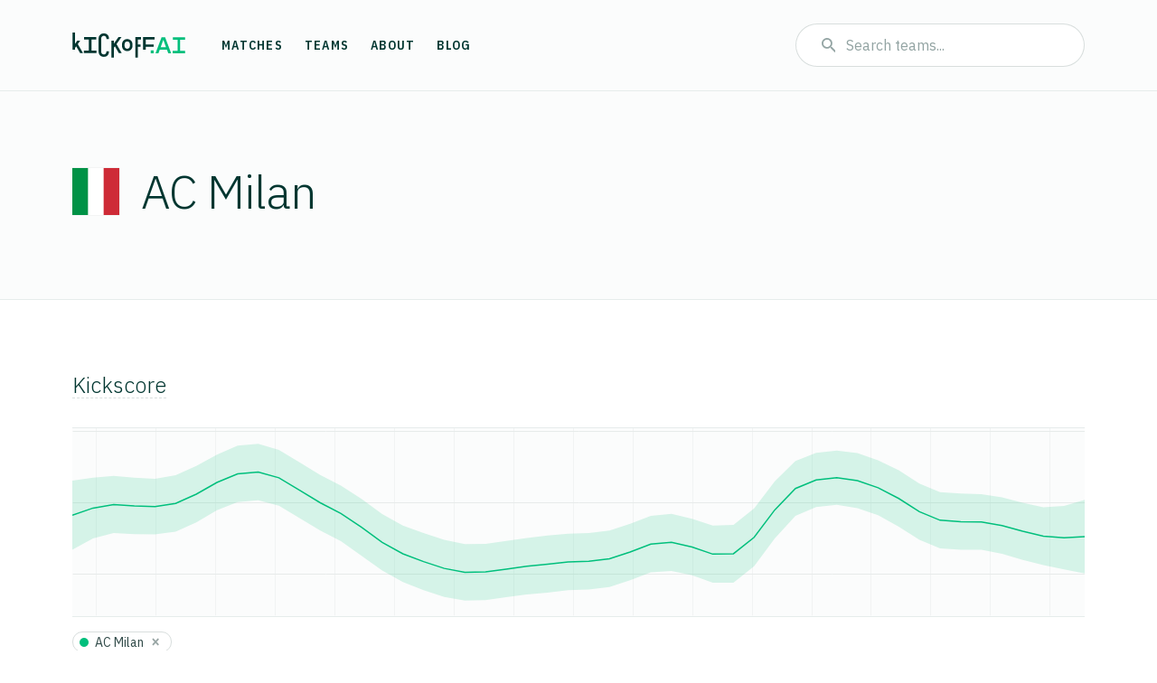

--- FILE ---
content_type: text/html; charset=utf-8
request_url: https://kickoff.ai/team/592
body_size: 4218
content:


<!DOCTYPE html>
<html lang="en">
<head>
  <meta charset="utf-8">
  <title>AC Milan &ndash; Kickoff.ai: predicting football matches</title>
  <meta name="viewport" content="width=device-width, initial-scale=1.0">
  <meta name="keywords" content="">
  <meta name="description" content="">
  <meta property="og:title" content="">
  <meta property="og:type" content="website">
  <meta property="og:description" content="">
  <link rel="apple-touch-icon" sizes="180x180" href="/static/img/favicons/apple-touch-icon.png">
  <link rel="icon" type="image/png" sizes="32x32" href="/static/img/favicons/favicon-32x32.png">
  <link rel="icon" type="image/png" sizes="16x16" href="/static/img/favicons/favicon-16x16.png">
  <link rel="manifest" href="/static/img/favicons/site.webmanifest">
  <link rel="mask-icon" href="/static/img/favicons/safari-pinned-tab.svg" color="#00bf7c">
  <meta name="msapplication-TileColor" content="#ffffff">
  <meta name="theme-color" content="#ffffff">
  <link rel="stylesheet" type="text/css" href="/static/css/application.css">
  <link rel="stylesheet" type="text/css" href="/static/css/dygraph.css">
  <link href="https://fonts.googleapis.com/css?family=IBM+Plex+Sans+Condensed:300,400,600|IBM+Plex+Sans:300,400" rel="stylesheet">
  <script type="text/javascript" src="/static/js/application.js"></script>
  <script type="text/javascript" src="/static/js/dygraph.min.js"></script>
  <!-- Global site tag (gtag.js) - Google Analytics -->
  <script async src="https://www.googletagmanager.com/gtag/js?id=G-WJMXNDP2QF"></script>
  <script>
    window.dataLayer = window.dataLayer || [];
    function gtag(){dataLayer.push(arguments);}
    gtag('js', new Date());
    gtag('config', 'G-WJMXNDP2QF');
  </script>
</head>

<body class="">
  
  <!-- site-header -->
<header class="site-header">
  <div class="container-ko">
    <div class="d-flex">
      <div class="site-brand">
        <a class="logo-kickoffai" href="/"><span>Kickoff.ai</span></a>
      </div>

      <ul class="nav">
        <li class="nav-item">
          <a class="nav-link" href="/matches">Matches</a>
        </li>
        <li class="nav-item">
          <a class="nav-link" href="/teams">Teams</a>
        </li>
        <li class="nav-item">
          <a class="nav-link" href="/about">About</a>
        </li>
        <li class="nav-item">
          <a class="nav-link" href="https://blog.kickoff.ai">Blog</a>
        </li>
      </ul>
    </div>

    <div class="d-flex">
      <form action="/search-team" method="post">
        <div class="input-group">
          <div class="input-group-prepend">
            <span class="input-group-text"><img src="/static/img/icon-search.svg"></span>
          </div>
          <input type="text" class="form-control" placeholder="Search teams..." aria-label="" aria-describedby="" style="border-left: none;"
              name="query" value="">
        </div>
      </form>

      <div class="dropdown">
        <button class="site-header-toggler" type="button" id="" data-toggle="dropdown" aria-haspopup="true" aria-expanded="false">
          <span class="site-header-toggler-icon">
            <img src="/static/img/icon-menu.svg" alt="Menu">
          </span>
        </button>
        <div class="dropdown-menu dropdown-menu-right" aria-labelledby="">
          <a class="dropdown-item" href="/matches#">Matches</a>
          <a class="dropdown-item" href="/teams">Teams</a>
          <a class="dropdown-item" href="/about">About</a>
          <a class="dropdown-item" href="https://blog.kickoff.ai">Blog</a>
        </div>
      </div>
    </div>

  </div>
</header>
<!-- /site-header -->

  <!-- masthead -->
  <div class="masthead">
    <div class="container-ko">
      <h1 class="team"><span class="flag-icon flag-icon-it"></span>AC Milan</h1>
    </div>

    
  </div>
  <!-- /masthead -->

  
    
    <!-- team strength -->
    <div class="team-strength section">
      <div class="container-ko">
        <div class="section-header">
          <h3 class="abbr" data-toggle="tooltip" data-placement="top" data-html="true" title="The <em>Kickscore</em> is a measure of team strength">Kickscore</h3>
        </div>
      </div>

      
  <div class="container-ko">
    <div id="team-strength-graph" class="team-strength-graph">
    </div>
  </div>
  <script type="text/javascript">
    data = [
[new Date(1218109076000.0), [0.566, 0.097]],
[new Date(1229050137000.0), [0.586, 0.085]],
[new Date(1239991199000.0), [0.596, 0.080]],
[new Date(1250932260000.0), [0.592, 0.079]],
[new Date(1261873321000.0), [0.590, 0.078]],
[new Date(1272814382000.0), [0.599, 0.079]],
[new Date(1283755443000.0), [0.625, 0.079]],
[new Date(1294696505000.0), [0.658, 0.078]],
[new Date(1305637566000.0), [0.682, 0.079]],
[new Date(1316578627000.0), [0.687, 0.079]],
[new Date(1327519688000.0), [0.671, 0.078]],
[new Date(1338460750000.0), [0.636, 0.078]],
[new Date(1349401811000.0), [0.601, 0.078]],
[new Date(1360342872000.0), [0.571, 0.078]],
[new Date(1371283933000.0), [0.532, 0.080]],
[new Date(1382224994000.0), [0.490, 0.079]],
[new Date(1393166056000.0), [0.458, 0.079]],
[new Date(1404107117000.0), [0.436, 0.080]],
[new Date(1415048178000.0), [0.417, 0.080]],
[new Date(1425989239000.0), [0.406, 0.079]],
[new Date(1436930301000.0), [0.407, 0.079]],
[new Date(1447871362000.0), [0.415, 0.079]],
[new Date(1458812423000.0), [0.423, 0.079]],
[new Date(1469753484000.0), [0.429, 0.080]],
[new Date(1480694545000.0), [0.435, 0.079]],
[new Date(1491635607000.0), [0.437, 0.079]],
[new Date(1502576668000.0), [0.444, 0.079]],
[new Date(1513517729000.0), [0.463, 0.079]],
[new Date(1524458790000.0), [0.485, 0.079]],
[new Date(1535399852000.0), [0.490, 0.080]],
[new Date(1546340913000.0), [0.477, 0.079]],
[new Date(1557281974000.0), [0.457, 0.080]],
[new Date(1568223035000.0), [0.458, 0.081]],
[new Date(1579164096000.0), [0.504, 0.081]],
[new Date(1590105158000.0), [0.581, 0.080]],
[new Date(1601046219000.0), [0.641, 0.077]],
[new Date(1611987280000.0), [0.665, 0.076]],
[new Date(1622928341000.0), [0.671, 0.076]],
[new Date(1633869403000.0), [0.663, 0.077]],
[new Date(1644810464000.0), [0.643, 0.077]],
[new Date(1655751525000.0), [0.613, 0.079]],
[new Date(1666692586000.0), [0.576, 0.079]],
[new Date(1677633648000.0), [0.552, 0.079]],
[new Date(1688574709000.0), [0.548, 0.079]],
[new Date(1699515770000.0), [0.547, 0.078]],
[new Date(1710456831000.0), [0.537, 0.079]],
[new Date(1721397892000.0), [0.521, 0.080]],
[new Date(1732338954000.0), [0.507, 0.081]],
[new Date(1743280015000.0), [0.503, 0.089]],
[new Date(1754221076000.0), [0.506, 0.103]]
];
    g = new Dygraph(
      document.getElementById("team-strength-graph"),
      data,
      {
        axes: {
          y: {
            gridLineWidth: 1,
            drawGrid: true,
            drawAxis: false,
            gridLineColor: '#E7EBEA',
          },
          x: {
            gridLineColor: '#E7EBEA',
            ticker: function(min, max, pixels, opts, dygraph, vals) {
              return Dygraph.getDateAxis(min, max, Dygraph.Granularity.ANNUAL, opts, dygraph);
            },
            drawAxis: false,
            drawGrid: true
          }
        },
        interactionModel: {
          touchstart: function(event, dygraph, context) {
            Dygraph.defaultInteractionModel.touchstart(event, dygraph, context);
            context.touchDirections = { x: false, y: false };
          }
        },
        labels: ["date", "AC Milan"],
        labelsSeparateLines: true,
        errorBars: true,
        sigma: 1.0,
        strokeWidth: 1.5,
        rightGap: 0,
        colors: ['#00BF7C', '#595BB3', '#AD5390', '#C28257'],
      }
    );
  </script>

      <div class="container-ko">
        <div class="legend-container">
          <div class="legend">
            <div class="dot dot-scale-100"></div>
            <span>AC Milan</span>
            <button type="button" class="close" aria-label="Close">
              <span aria-hidden="true">&times;</span>
            </button>
          </div>
        </div>
      </div>
    </div>
    <!-- /team strength -->
  

  

<!-- matches -->
<div id="matches" class="section">
  <div class="container-ko clearfix">

    <!-- fixtures -->
    <div class="col-hlf-ko">
      <div class="section-header border-bottom">
        <h3>Upcoming matches</h3>
      </div>
      
      <!-- prediction: fixture -->
  <div class="prediction prediction-fixture">
    <a href="/match/94789">
      <div class="team-home">
        <span class="flag-icon flag-icon-it"></span><span class="team-name">AC Milan</span>
      </div>

      <div class="prediction-details">
        <div class="prediction-percentages">
    <span class="prediction-win-home text-scale-100">72%</span>
    <span class="prediction-draw text-muted">19%</span>
    <span class="prediction-win-away">9%</span>
  </div>

  <div class="progress bg-gray-400">
    <div class="progress-bar bg-scale-100" role="progressbar" style="width: 72%"
          aria-valuenow="72" aria-valuemin="0" aria-valuemax="100"
          data-toggle="tooltip" data-html="true" data-placement="top"
          title="Most likely result:<br>AC Milan wins (72 %)"></div>
    <div class="progress-bar bg-gray-300 " role="progressbar" style="width: 19%"
        aria-valuenow="19" aria-valuemin="0" aria-valuemax="100"></div>
    <div class="progress-bar bg-gray-400" role="progressbar" style="width: 9%"
          aria-valuenow="9" aria-valuemin="0" aria-valuemax="100"></div>
  </div>

        <div class="match-time-list">
          19:45 18 January
        </div> 
      </div>

      <div class="team-away">
        <span class="team-name">Lecce</span><span class="flag-icon flag-icon-it"></span>
      </div>
    </a>
  </div>
  <!-- /prediction: fixture --><!-- prediction: fixture -->
  <div class="prediction prediction-fixture">
    <a href="/match/94837">
      <div class="team-home">
        <span class="flag-icon flag-icon-it"></span><span class="team-name">Roma</span>
      </div>

      <div class="prediction-details">
        <div class="prediction-percentages">
    <span class="prediction-win-home text-scale-100">42%</span>
    <span class="prediction-draw text-muted">30%</span>
    <span class="prediction-win-away">28%</span>
  </div>

  <div class="progress bg-gray-400">
    <div class="progress-bar bg-scale-100" role="progressbar" style="width: 42%"
          aria-valuenow="42" aria-valuemin="0" aria-valuemax="100"
          data-toggle="tooltip" data-html="true" data-placement="top"
          title="Most likely result:<br>Roma wins (42 %)"></div>
    <div class="progress-bar bg-gray-300 " role="progressbar" style="width: 30%"
        aria-valuenow="30" aria-valuemin="0" aria-valuemax="100"></div>
    <div class="progress-bar bg-gray-400" role="progressbar" style="width: 28%"
          aria-valuenow="28" aria-valuemin="0" aria-valuemax="100"></div>
  </div>

        <div class="match-time-list">
          19:45 25 January
        </div> 
      </div>

      <div class="team-away">
        <span class="team-name">AC Milan</span><span class="flag-icon flag-icon-it"></span>
      </div>
    </a>
  </div>
  <!-- /prediction: fixture -->

      
    </div>
    <!-- /fixtures -->

    <!-- results -->
    <div class="col-hlf-ko">
      <div class="section-header border-bottom">
        <h3>Past results</h3>
      </div>

      <!-- prediction: result -->
  <div class="prediction prediction-result">
    <a href="/match/94233">
      <div class="team-home">
        <span class="flag-icon flag-icon-it"></span><span class="team-name">AC Milan</span>
      </div>

      <div class="prediction-details">
        <div class="result">
          2 : 2
        </div>

        
  
  

  <div class="progress bg-gray-400">
    <div class="progress-bar bg-gray-400" role="progressbar" style="width: 72%"
          aria-valuenow="72" aria-valuemin="0" aria-valuemax="100"></div>
    <div class="progress-bar bg-scale-500" role="progressbar" style="width: 19%"
          aria-valuenow="19" aria-valuemin="0" aria-valuemax="100"
          data-toggle="tooltip" data-html="true" data-placement="top"
          title="We predicted 19%.<br>That&#39;s quite a surprise!"></div>
    <div class="progress-bar bg-gray-400" role="progressbar" style="width: 9%"
          aria-valuenow="9" aria-valuemin="0" aria-valuemax="100"></div>
  </div>

        <div class="match-time-list">
          18:45 24 October
        </div> 
      </div>

      <div class="team-away">
        <span class="team-name">Pisa</span><span class="flag-icon flag-icon-it"></span>
      </div>
    </a>
  </div>
  <!-- /prediction: result --><!-- prediction: result -->
  <div class="prediction prediction-result">
    <a href="/match/94217">
      <div class="team-home">
        <span class="flag-icon flag-icon-it"></span><span class="team-name">AC Milan</span>
      </div>

      <div class="prediction-details">
        <div class="result">
          2 : 1
        </div>

        
  
  

  <div class="progress bg-gray-400">
    <div class="progress-bar bg-scale-200" role="progressbar" style="width: 52%"
          aria-valuenow="52" aria-valuemin="0" aria-valuemax="100"
          data-toggle="tooltip" data-html="true" data-placement="top"
          title="We predicted 52%.<br>We made the right call."></div>
    <div class="progress-bar bg-gray-300" role="progressbar" style="width: 28%"
          aria-valuenow="28" aria-valuemin="0" aria-valuemax="100"></div>
    <div class="progress-bar bg-gray-400" role="progressbar" style="width: 20%"
          aria-valuenow="20" aria-valuemin="0" aria-valuemax="100"></div>
  </div>

        <div class="match-time-list">
          18:45 19 October
        </div> 
      </div>

      <div class="team-away">
        <span class="team-name">Fiorentina</span><span class="flag-icon flag-icon-it"></span>
      </div>
    </a>
  </div>
  <!-- /prediction: result --><!-- prediction: result -->
  <div class="prediction prediction-result">
    <a href="/match/94175">
      <div class="team-home">
        <span class="flag-icon flag-icon-it"></span><span class="team-name">Juventus</span>
      </div>

      <div class="prediction-details">
        <div class="result">
          0 : 0
        </div>

        
  
  

  <div class="progress bg-gray-400">
    <div class="progress-bar bg-gray-400" role="progressbar" style="width: 43%"
          aria-valuenow="43" aria-valuemin="0" aria-valuemax="100"></div>
    <div class="progress-bar bg-scale-400" role="progressbar" style="width: 30%"
          aria-valuenow="30" aria-valuemin="0" aria-valuemax="100"
          data-toggle="tooltip" data-html="true" data-placement="top"
          title="We predicted 30%.<br>We were not so sure."></div>
    <div class="progress-bar bg-gray-400" role="progressbar" style="width: 27%"
          aria-valuenow="27" aria-valuemin="0" aria-valuemax="100"></div>
  </div>

        <div class="match-time-list">
          18:45 05 October
        </div> 
      </div>

      <div class="team-away">
        <span class="team-name">AC Milan</span><span class="flag-icon flag-icon-it"></span>
      </div>
    </a>
  </div>
  <!-- /prediction: result --><!-- prediction: result -->
  <div class="prediction prediction-result">
    <a href="/match/94124">
      <div class="team-home">
        <span class="flag-icon flag-icon-it"></span><span class="team-name">AC Milan</span>
      </div>

      <div class="prediction-details">
        <div class="result">
          2 : 1
        </div>

        
  
  

  <div class="progress bg-gray-400">
    <div class="progress-bar bg-scale-300" role="progressbar" style="width: 39%"
          aria-valuenow="39" aria-valuemin="0" aria-valuemax="100"
          data-toggle="tooltip" data-html="true" data-placement="top"
          title="We predicted 39%.<br>That went as expected."></div>
    <div class="progress-bar bg-gray-300" role="progressbar" style="width: 30%"
          aria-valuenow="30" aria-valuemin="0" aria-valuemax="100"></div>
    <div class="progress-bar bg-gray-400" role="progressbar" style="width: 31%"
          aria-valuenow="31" aria-valuemin="0" aria-valuemax="100"></div>
  </div>

        <div class="match-time-list">
          18:45 28 September
        </div> 
      </div>

      <div class="team-away">
        <span class="team-name">Napoli</span><span class="flag-icon flag-icon-it"></span>
      </div>
    </a>
  </div>
  <!-- /prediction: result -->

      <div class="btn-container-md">
          <button type="button" class="btn btn-secondary btn-block mt-5 more-matches"
              data-url="/more-matches?which=finished&amp;tid=592&amp;offset=4">Show more</button>
        </div>
    </div>
    <!-- /results -->

  </div>

  <div class="container-ko btn-container">
      <button type="button" class="btn btn-secondary btn-block mt-5 more-matches-all">Show more</button>
    </div>
</div>
<!-- /matches -->

  <!-- site-footer -->
<footer class="site-footer clearfix">
  <div class="container-ko">
    <div class="col-hlf-ko section-newsletter">
      <h6 class="mb-4">Stay tuned by email</h6>

      <form
        action="https://playfulai.mailcoach.app/subscribe/9da9223a-224d-47e8-b676-91a5fc06f176"
        method="post"
        target="_blank"
        class="input-group"
      >
        <input type="email" name="email" placeholder="Your e-mail address" class="form-control" />
        <input type="hidden" name="tags" value="kickoffai_sub" />

        <div class="input-group-append">
          <button class="btn btn-secondary" type="submit" value="Subscribe">
            <img src="/static/img/icon-arrow-right.svg">
          </button>
        </div>
      </form>
    </div>

    <div class="col-hlf-ko d-flex justify-content-between">
      <div class="section-connect">
        <h6 class="mb-4">Connect</h6>

        <a href="https://www.facebook.com/KickoffAI" class="btn btn-secondary btn-only-icon"><span>Facebook</span><img src="/static/img/icon-facebook.svg"></a>
        <a href="https://twitter.com/KickoffAI" class="btn btn-secondary btn-only-icon"><span>Twitter</span><img src="/static/img/icon-twitter.svg"></a>
      </div>
      <div class="text-right section-sponsored">
        <h6 class="mb-4">Sponsored by</h6>

        <a href="https://www.epfl.ch/"><img src="/static/img/logo-epfl.svg" class="logo-epfl " alt="EPFL"></a>
      </div>
    </div>

  </div>
</footer>
<!-- /site-footer -->

</body>
</html>

--- FILE ---
content_type: text/css; charset=utf-8
request_url: https://kickoff.ai/static/css/application.css
body_size: 23721
content:
@charset "UTF-8";
:root {
  --blue: #007bff;
  --indigo: #6610f2;
  --purple: #6f42c1;
  --pink: #e83e8c;
  --red: #dc3545;
  --orange: #fd7e14;
  --yellow: #FFD057;
  --green: #7DC76A;
  --teal: #00BF7C;
  --cyan: #17a2b8;
  --white: #fff;
  --gray: #6C8280;
  --gray-dark: #003630;
  --primary: #00BF7C;
  --secondary: #003630;
  --success: #7DC76A;
  --info: #FFD057;
  --warning: #FFD057;
  --danger: #dc3545;
  --light: #FBFCFC;
  --dark: #003630;
  --breakpoint-xxs: 0;
  --breakpoint-xs: 480;
  --breakpoint-sm: 576px;
  --breakpoint-md: 768px;
  --breakpoint-lg: 992px;
  --breakpoint-xl: 1200px;
  --font-family-sans-serif: "IBM Plex Sans", sans-serif;
  --font-family-monospace: SFMono-Regular, Menlo, Monaco, Consolas, "Liberation Mono", "Courier New", monospace;
}

*,
*::before,
*::after {
  box-sizing: border-box;
}

html {
  font-family: sans-serif;
  line-height: 1.15;
  -webkit-text-size-adjust: 100%;
  -ms-text-size-adjust: 100%;
  -ms-overflow-style: scrollbar;
  -webkit-tap-highlight-color: rgba(0, 0, 0, 0);
}

@-ms-viewport {
  width: device-width;
}
article, aside, figcaption, figure, footer, header, hgroup, main, nav, section {
  display: block;
}

body {
  margin: 0;
  font-family: "IBM Plex Sans", sans-serif;
  font-size: 1rem;
  font-weight: 400;
  line-height: 1.5;
  color: #314B49;
  text-align: left;
  background-color: #fff;
}

[tabindex="-1"]:focus {
  outline: 0 !important;
}

hr {
  box-sizing: content-box;
  height: 0;
  overflow: visible;
}

h1, h2, h3, h4, h5, h6 {
  margin-top: 0;
  margin-bottom: 0.5rem;
}

p {
  margin-top: 0;
  margin-bottom: 1rem;
}

abbr[title],
abbr[data-original-title] {
  text-decoration: underline;
  text-decoration: underline dotted;
  cursor: help;
  border-bottom: 0;
}

address {
  margin-bottom: 1rem;
  font-style: normal;
  line-height: inherit;
}

ol,
ul,
dl {
  margin-top: 0;
  margin-bottom: 1rem;
}

ol ol,
ul ul,
ol ul,
ul ol {
  margin-bottom: 0;
}

dt {
  font-weight: 700;
}

dd {
  margin-bottom: 0.5rem;
  margin-left: 0;
}

blockquote {
  margin: 0 0 1rem;
}

dfn {
  font-style: italic;
}

b,
strong {
  font-weight: bolder;
}

small {
  font-size: 80%;
}

sub,
sup {
  position: relative;
  font-size: 75%;
  line-height: 0;
  vertical-align: baseline;
}

sub {
  bottom: -0.25em;
}

sup {
  top: -0.5em;
}

a {
  color: #00BF7C;
  text-decoration: none;
  background-color: transparent;
  -webkit-text-decoration-skip: objects;
}
a:hover {
  color: #00734a;
  text-decoration: underline;
}

a:not([href]):not([tabindex]) {
  color: inherit;
  text-decoration: none;
}
a:not([href]):not([tabindex]):hover, a:not([href]):not([tabindex]):focus {
  color: inherit;
  text-decoration: none;
}
a:not([href]):not([tabindex]):focus {
  outline: 0;
}

pre,
code,
kbd,
samp {
  font-family: SFMono-Regular, Menlo, Monaco, Consolas, "Liberation Mono", "Courier New", monospace;
  font-size: 1em;
}

pre {
  margin-top: 0;
  margin-bottom: 1rem;
  overflow: auto;
  -ms-overflow-style: scrollbar;
}

figure {
  margin: 0 0 1rem;
}

img {
  vertical-align: middle;
  border-style: none;
}

svg:not(:root) {
  overflow: hidden;
}

table {
  border-collapse: collapse;
}

caption {
  padding-top: 1rem;
  padding-bottom: 1rem;
  color: #93A4A3;
  text-align: left;
  caption-side: bottom;
}

th {
  text-align: inherit;
}

label {
  display: inline-block;
  margin-bottom: 0.5rem;
}

button {
  border-radius: 0;
}

button:focus {
  outline: 1px dotted;
  outline: 5px auto -webkit-focus-ring-color;
}

input,
button,
select,
optgroup,
textarea {
  margin: 0;
  font-family: inherit;
  font-size: inherit;
  line-height: inherit;
}

button,
input {
  overflow: visible;
}

button,
select {
  text-transform: none;
}

button,
html [type=button],
[type=reset],
[type=submit] {
  -webkit-appearance: button;
}

button::-moz-focus-inner,
[type=button]::-moz-focus-inner,
[type=reset]::-moz-focus-inner,
[type=submit]::-moz-focus-inner {
  padding: 0;
  border-style: none;
}

input[type=radio],
input[type=checkbox] {
  box-sizing: border-box;
  padding: 0;
}

input[type=date],
input[type=time],
input[type=datetime-local],
input[type=month] {
  -webkit-appearance: listbox;
}

textarea {
  overflow: auto;
  resize: vertical;
}

fieldset {
  min-width: 0;
  padding: 0;
  margin: 0;
  border: 0;
}

legend {
  display: block;
  width: 100%;
  max-width: 100%;
  padding: 0;
  margin-bottom: 0.5rem;
  font-size: 1.5rem;
  line-height: inherit;
  color: inherit;
  white-space: normal;
}

progress {
  vertical-align: baseline;
}

[type=number]::-webkit-inner-spin-button,
[type=number]::-webkit-outer-spin-button {
  height: auto;
}

[type=search] {
  outline-offset: -2px;
  -webkit-appearance: none;
}

[type=search]::-webkit-search-cancel-button,
[type=search]::-webkit-search-decoration {
  -webkit-appearance: none;
}

::-webkit-file-upload-button {
  font: inherit;
  -webkit-appearance: button;
}

output {
  display: inline-block;
}

summary {
  display: list-item;
  cursor: pointer;
}

template {
  display: none;
}

[hidden] {
  display: none !important;
}

h1, h2, h3, h4, h5, h6,
.h1, .h2, .h3, .h4, .h5, .h6 {
  margin-bottom: 0.5rem;
  font-family: inherit;
  font-weight: 400;
  line-height: 1.2;
  color: #003630;
}

h1, .h1 {
  font-size: 3.25rem;
  font-weight: 300;
  letter-spacing: -1px;
}
@media (max-width: 991.98px) {
  h1, .h1 {
    font-size: 3rem;
  }
}
@media (max-width: 767.98px) {
  h1, .h1 {
    font-size: 2rem;
  }
}

h2, .h2 {
  font-size: 2rem;
  font-weight: 300;
}
@media (max-width: 767.98px) {
  h2, .h2 {
    font-size: 1.75rem;
  }
}

h3, .h3 {
  font-size: 1.5rem;
  font-weight: 300;
}
@media (max-width: 767.98px) {
  h3, .h3 {
    font-size: 1.25rem;
  }
}

h6, .h6 {
  font-size: 0.875rem;
  font-family: "IBM Plex Sans Condensed", sans-serif;
  text-transform: uppercase;
  letter-spacing: 1.25px;
}

.lead {
  font-size: 1.25rem;
  font-weight: 300;
}

.team-home h1 a,
.team-away h1 a {
  color: #003630;
}

.display-1 {
  font-size: 6rem;
  font-weight: 300;
  line-height: 1.2;
}

.display-2 {
  font-size: 5.5rem;
  font-weight: 300;
  line-height: 1.2;
}

.display-3 {
  font-size: 4.5rem;
  font-weight: 300;
  line-height: 1.2;
}

.display-4 {
  font-family: "IBM Plex Sans Condensed", sans-serif;
  font-size: 3.75rem;
  font-weight: 300;
  line-height: 1.2;
}

hr {
  margin-top: 1rem;
  margin-bottom: 1rem;
  border: 0;
  border-top: 1px solid #E6ECEB;
}

strong,
.strong {
  font-weight: 400;
}

small,
.small {
  font-size: 80%;
  font-weight: 400;
}

mark,
.mark {
  padding: 0.2em;
  background-color: #fcf8e3;
}

.list-unstyled {
  padding-left: 0;
  list-style: none;
}

.list-inline {
  padding-left: 0;
  list-style: none;
}

.list-inline-item {
  display: inline-block;
}
.list-inline-item:not(:last-child) {
  margin-right: 0.5rem;
}

.abbr {
  border-bottom: 1px dashed #D8DEDD;
}

.initialism {
  font-size: 90%;
  text-transform: uppercase;
}

.blockquote {
  margin-bottom: 1rem;
  font-size: 1.25rem;
}

.blockquote-footer {
  display: block;
  font-size: 80%;
  color: #6C8280;
}
.blockquote-footer::before {
  content: "— ";
}

.content-text h1 {
  margin-bottom: 2.5rem;
}
.content-text h2 {
  margin-bottom: 2rem;
}
.content-text h6 {
  font-weight: 600;
}
.content-text p,
.content-text ol,
.content-text li,
.content-text h6 {
  margin-bottom: 1.375rem;
}
.content-text p,
.content-text ol {
  color: #314B49;
  font-size: 1.375rem;
  font-weight: 300;
}
@media (max-width: 767.98px) {
  .content-text p,
.content-text ol {
    font-size: 1.25rem;
  }
}
@media (max-width: 575.98px) {
  .content-text p,
.content-text ol {
    font-size: 1.175rem;
  }
}
.content-text ol {
  margin: 0;
  list-style-type: decimal-leading-zero;
}
.content-text ol li {
  padding-left: 1rem;
}

.img-fluid {
  max-width: 100%;
  height: auto;
}

.img-thumbnail {
  padding: 0.25rem;
  background-color: #fff;
  border: 1px solid #E6ECEB;
  border-radius: 0.25rem;
  max-width: 100%;
  height: auto;
}

.figure {
  display: inline-block;
}

.figure-img {
  margin-bottom: 0.5rem;
  line-height: 1;
}

.figure-caption {
  font-size: 90%;
  color: #6C8280;
}

code {
  font-size: 87.5%;
  color: #e83e8c;
  word-break: break-word;
}
a > code {
  color: inherit;
}

kbd {
  padding: 0.2rem 0.4rem;
  font-size: 87.5%;
  color: #fff;
  background-color: #001A17;
  border-radius: 0.2rem;
}
kbd kbd {
  padding: 0;
  font-size: 100%;
  font-weight: 700;
}

pre {
  display: block;
  font-size: 87.5%;
  color: #001A17;
}
pre code {
  font-size: inherit;
  color: inherit;
  word-break: normal;
}

.pre-scrollable {
  max-height: 340px;
  overflow-y: scroll;
}

.container {
  width: 100%;
  padding-right: 15px;
  padding-left: 15px;
  margin-right: auto;
  margin-left: auto;
}
@media (min-width: 576px) {
  .container {
    max-width: 540px;
  }
}
@media (min-width: 768px) {
  .container {
    max-width: 720px;
  }
}
@media (min-width: 992px) {
  .container {
    max-width: 960px;
  }
}
@media (min-width: 1200px) {
  .container {
    max-width: 1140px;
  }
}

.container-fluid {
  width: 100%;
  padding-right: 15px;
  padding-left: 15px;
  margin-right: auto;
  margin-left: auto;
}

.row {
  display: flex;
  flex-wrap: wrap;
  margin-right: -15px;
  margin-left: -15px;
}

.no-gutters {
  margin-right: 0;
  margin-left: 0;
}
.no-gutters > .col,
.no-gutters > [class*=col-] {
  padding-right: 0;
  padding-left: 0;
}

.col-xl,
.col-xl-auto, .col-xl-12, .col-xl-11, .col-xl-10, .col-xl-9, .col-xl-8, .col-xl-7, .col-xl-6, .col-xl-5, .col-xl-4, .col-xl-3, .col-xl-2, .col-xl-1, .col-lg,
.col-lg-auto, .col-lg-12, .col-lg-11, .col-lg-10, .col-lg-9, .col-lg-8, .col-lg-7, .col-lg-6, .col-lg-5, .col-lg-4, .col-lg-3, .col-lg-2, .col-lg-1, .col-md,
.col-md-auto, .col-md-12, .col-md-11, .col-md-10, .col-md-9, .col-md-8, .col-md-7, .col-md-6, .col-md-5, .col-md-4, .col-md-3, .col-md-2, .col-md-1, .col-sm,
.col-sm-auto, .col-sm-12, .col-sm-11, .col-sm-10, .col-sm-9, .col-sm-8, .col-sm-7, .col-sm-6, .col-sm-5, .col-sm-4, .col-sm-3, .col-sm-2, .col-sm-1, .col-xs,
.col-xs-auto, .col-xs-12, .col-xs-11, .col-xs-10, .col-xs-9, .col-xs-8, .col-xs-7, .col-xs-6, .col-xs-5, .col-xs-4, .col-xs-3, .col-xs-2, .col-xs-1, .col,
.col-auto, .col-12, .col-11, .col-10, .col-9, .col-8, .col-7, .col-6, .col-5, .col-4, .col-3, .col-2, .col-1 {
  position: relative;
  width: 100%;
  min-height: 1px;
  padding-right: 15px;
  padding-left: 15px;
}

.col {
  flex-basis: 0;
  flex-grow: 1;
  max-width: 100%;
}

.col-auto {
  flex: 0 0 auto;
  width: auto;
  max-width: none;
}

.col-1 {
  flex: 0 0 8.3333333333%;
  max-width: 8.3333333333%;
}

.col-2 {
  flex: 0 0 16.6666666667%;
  max-width: 16.6666666667%;
}

.col-3 {
  flex: 0 0 25%;
  max-width: 25%;
}

.col-4 {
  flex: 0 0 33.3333333333%;
  max-width: 33.3333333333%;
}

.col-5 {
  flex: 0 0 41.6666666667%;
  max-width: 41.6666666667%;
}

.col-6 {
  flex: 0 0 50%;
  max-width: 50%;
}

.col-7 {
  flex: 0 0 58.3333333333%;
  max-width: 58.3333333333%;
}

.col-8 {
  flex: 0 0 66.6666666667%;
  max-width: 66.6666666667%;
}

.col-9 {
  flex: 0 0 75%;
  max-width: 75%;
}

.col-10 {
  flex: 0 0 83.3333333333%;
  max-width: 83.3333333333%;
}

.col-11 {
  flex: 0 0 91.6666666667%;
  max-width: 91.6666666667%;
}

.col-12 {
  flex: 0 0 100%;
  max-width: 100%;
}

.order-first {
  order: -1;
}

.order-last {
  order: 13;
}

.order-0 {
  order: 0;
}

.order-1 {
  order: 1;
}

.order-2 {
  order: 2;
}

.order-3 {
  order: 3;
}

.order-4 {
  order: 4;
}

.order-5 {
  order: 5;
}

.order-6 {
  order: 6;
}

.order-7 {
  order: 7;
}

.order-8 {
  order: 8;
}

.order-9 {
  order: 9;
}

.order-10 {
  order: 10;
}

.order-11 {
  order: 11;
}

.order-12 {
  order: 12;
}

.offset-1 {
  margin-left: 8.3333333333%;
}

.offset-2 {
  margin-left: 16.6666666667%;
}

.offset-3 {
  margin-left: 25%;
}

.offset-4 {
  margin-left: 33.3333333333%;
}

.offset-5 {
  margin-left: 41.6666666667%;
}

.offset-6 {
  margin-left: 50%;
}

.offset-7 {
  margin-left: 58.3333333333%;
}

.offset-8 {
  margin-left: 66.6666666667%;
}

.offset-9 {
  margin-left: 75%;
}

.offset-10 {
  margin-left: 83.3333333333%;
}

.offset-11 {
  margin-left: 91.6666666667%;
}

@media (min-width: 480) {
  .col-xs {
    flex-basis: 0;
    flex-grow: 1;
    max-width: 100%;
  }

  .col-xs-auto {
    flex: 0 0 auto;
    width: auto;
    max-width: none;
  }

  .col-xs-1 {
    flex: 0 0 8.3333333333%;
    max-width: 8.3333333333%;
  }

  .col-xs-2 {
    flex: 0 0 16.6666666667%;
    max-width: 16.6666666667%;
  }

  .col-xs-3 {
    flex: 0 0 25%;
    max-width: 25%;
  }

  .col-xs-4 {
    flex: 0 0 33.3333333333%;
    max-width: 33.3333333333%;
  }

  .col-xs-5 {
    flex: 0 0 41.6666666667%;
    max-width: 41.6666666667%;
  }

  .col-xs-6 {
    flex: 0 0 50%;
    max-width: 50%;
  }

  .col-xs-7 {
    flex: 0 0 58.3333333333%;
    max-width: 58.3333333333%;
  }

  .col-xs-8 {
    flex: 0 0 66.6666666667%;
    max-width: 66.6666666667%;
  }

  .col-xs-9 {
    flex: 0 0 75%;
    max-width: 75%;
  }

  .col-xs-10 {
    flex: 0 0 83.3333333333%;
    max-width: 83.3333333333%;
  }

  .col-xs-11 {
    flex: 0 0 91.6666666667%;
    max-width: 91.6666666667%;
  }

  .col-xs-12 {
    flex: 0 0 100%;
    max-width: 100%;
  }

  .order-xs-first {
    order: -1;
  }

  .order-xs-last {
    order: 13;
  }

  .order-xs-0 {
    order: 0;
  }

  .order-xs-1 {
    order: 1;
  }

  .order-xs-2 {
    order: 2;
  }

  .order-xs-3 {
    order: 3;
  }

  .order-xs-4 {
    order: 4;
  }

  .order-xs-5 {
    order: 5;
  }

  .order-xs-6 {
    order: 6;
  }

  .order-xs-7 {
    order: 7;
  }

  .order-xs-8 {
    order: 8;
  }

  .order-xs-9 {
    order: 9;
  }

  .order-xs-10 {
    order: 10;
  }

  .order-xs-11 {
    order: 11;
  }

  .order-xs-12 {
    order: 12;
  }

  .offset-xs-0 {
    margin-left: 0;
  }

  .offset-xs-1 {
    margin-left: 8.3333333333%;
  }

  .offset-xs-2 {
    margin-left: 16.6666666667%;
  }

  .offset-xs-3 {
    margin-left: 25%;
  }

  .offset-xs-4 {
    margin-left: 33.3333333333%;
  }

  .offset-xs-5 {
    margin-left: 41.6666666667%;
  }

  .offset-xs-6 {
    margin-left: 50%;
  }

  .offset-xs-7 {
    margin-left: 58.3333333333%;
  }

  .offset-xs-8 {
    margin-left: 66.6666666667%;
  }

  .offset-xs-9 {
    margin-left: 75%;
  }

  .offset-xs-10 {
    margin-left: 83.3333333333%;
  }

  .offset-xs-11 {
    margin-left: 91.6666666667%;
  }
}
@media (min-width: 576px) {
  .col-sm {
    flex-basis: 0;
    flex-grow: 1;
    max-width: 100%;
  }

  .col-sm-auto {
    flex: 0 0 auto;
    width: auto;
    max-width: none;
  }

  .col-sm-1 {
    flex: 0 0 8.3333333333%;
    max-width: 8.3333333333%;
  }

  .col-sm-2 {
    flex: 0 0 16.6666666667%;
    max-width: 16.6666666667%;
  }

  .col-sm-3 {
    flex: 0 0 25%;
    max-width: 25%;
  }

  .col-sm-4 {
    flex: 0 0 33.3333333333%;
    max-width: 33.3333333333%;
  }

  .col-sm-5 {
    flex: 0 0 41.6666666667%;
    max-width: 41.6666666667%;
  }

  .col-sm-6 {
    flex: 0 0 50%;
    max-width: 50%;
  }

  .col-sm-7 {
    flex: 0 0 58.3333333333%;
    max-width: 58.3333333333%;
  }

  .col-sm-8 {
    flex: 0 0 66.6666666667%;
    max-width: 66.6666666667%;
  }

  .col-sm-9 {
    flex: 0 0 75%;
    max-width: 75%;
  }

  .col-sm-10 {
    flex: 0 0 83.3333333333%;
    max-width: 83.3333333333%;
  }

  .col-sm-11 {
    flex: 0 0 91.6666666667%;
    max-width: 91.6666666667%;
  }

  .col-sm-12 {
    flex: 0 0 100%;
    max-width: 100%;
  }

  .order-sm-first {
    order: -1;
  }

  .order-sm-last {
    order: 13;
  }

  .order-sm-0 {
    order: 0;
  }

  .order-sm-1 {
    order: 1;
  }

  .order-sm-2 {
    order: 2;
  }

  .order-sm-3 {
    order: 3;
  }

  .order-sm-4 {
    order: 4;
  }

  .order-sm-5 {
    order: 5;
  }

  .order-sm-6 {
    order: 6;
  }

  .order-sm-7 {
    order: 7;
  }

  .order-sm-8 {
    order: 8;
  }

  .order-sm-9 {
    order: 9;
  }

  .order-sm-10 {
    order: 10;
  }

  .order-sm-11 {
    order: 11;
  }

  .order-sm-12 {
    order: 12;
  }

  .offset-sm-0 {
    margin-left: 0;
  }

  .offset-sm-1 {
    margin-left: 8.3333333333%;
  }

  .offset-sm-2 {
    margin-left: 16.6666666667%;
  }

  .offset-sm-3 {
    margin-left: 25%;
  }

  .offset-sm-4 {
    margin-left: 33.3333333333%;
  }

  .offset-sm-5 {
    margin-left: 41.6666666667%;
  }

  .offset-sm-6 {
    margin-left: 50%;
  }

  .offset-sm-7 {
    margin-left: 58.3333333333%;
  }

  .offset-sm-8 {
    margin-left: 66.6666666667%;
  }

  .offset-sm-9 {
    margin-left: 75%;
  }

  .offset-sm-10 {
    margin-left: 83.3333333333%;
  }

  .offset-sm-11 {
    margin-left: 91.6666666667%;
  }
}
@media (min-width: 768px) {
  .col-md {
    flex-basis: 0;
    flex-grow: 1;
    max-width: 100%;
  }

  .col-md-auto {
    flex: 0 0 auto;
    width: auto;
    max-width: none;
  }

  .col-md-1 {
    flex: 0 0 8.3333333333%;
    max-width: 8.3333333333%;
  }

  .col-md-2 {
    flex: 0 0 16.6666666667%;
    max-width: 16.6666666667%;
  }

  .col-md-3 {
    flex: 0 0 25%;
    max-width: 25%;
  }

  .col-md-4 {
    flex: 0 0 33.3333333333%;
    max-width: 33.3333333333%;
  }

  .col-md-5 {
    flex: 0 0 41.6666666667%;
    max-width: 41.6666666667%;
  }

  .col-md-6 {
    flex: 0 0 50%;
    max-width: 50%;
  }

  .col-md-7 {
    flex: 0 0 58.3333333333%;
    max-width: 58.3333333333%;
  }

  .col-md-8 {
    flex: 0 0 66.6666666667%;
    max-width: 66.6666666667%;
  }

  .col-md-9 {
    flex: 0 0 75%;
    max-width: 75%;
  }

  .col-md-10 {
    flex: 0 0 83.3333333333%;
    max-width: 83.3333333333%;
  }

  .col-md-11 {
    flex: 0 0 91.6666666667%;
    max-width: 91.6666666667%;
  }

  .col-md-12 {
    flex: 0 0 100%;
    max-width: 100%;
  }

  .order-md-first {
    order: -1;
  }

  .order-md-last {
    order: 13;
  }

  .order-md-0 {
    order: 0;
  }

  .order-md-1 {
    order: 1;
  }

  .order-md-2 {
    order: 2;
  }

  .order-md-3 {
    order: 3;
  }

  .order-md-4 {
    order: 4;
  }

  .order-md-5 {
    order: 5;
  }

  .order-md-6 {
    order: 6;
  }

  .order-md-7 {
    order: 7;
  }

  .order-md-8 {
    order: 8;
  }

  .order-md-9 {
    order: 9;
  }

  .order-md-10 {
    order: 10;
  }

  .order-md-11 {
    order: 11;
  }

  .order-md-12 {
    order: 12;
  }

  .offset-md-0 {
    margin-left: 0;
  }

  .offset-md-1 {
    margin-left: 8.3333333333%;
  }

  .offset-md-2 {
    margin-left: 16.6666666667%;
  }

  .offset-md-3 {
    margin-left: 25%;
  }

  .offset-md-4 {
    margin-left: 33.3333333333%;
  }

  .offset-md-5 {
    margin-left: 41.6666666667%;
  }

  .offset-md-6 {
    margin-left: 50%;
  }

  .offset-md-7 {
    margin-left: 58.3333333333%;
  }

  .offset-md-8 {
    margin-left: 66.6666666667%;
  }

  .offset-md-9 {
    margin-left: 75%;
  }

  .offset-md-10 {
    margin-left: 83.3333333333%;
  }

  .offset-md-11 {
    margin-left: 91.6666666667%;
  }
}
@media (min-width: 992px) {
  .col-lg {
    flex-basis: 0;
    flex-grow: 1;
    max-width: 100%;
  }

  .col-lg-auto {
    flex: 0 0 auto;
    width: auto;
    max-width: none;
  }

  .col-lg-1 {
    flex: 0 0 8.3333333333%;
    max-width: 8.3333333333%;
  }

  .col-lg-2 {
    flex: 0 0 16.6666666667%;
    max-width: 16.6666666667%;
  }

  .col-lg-3 {
    flex: 0 0 25%;
    max-width: 25%;
  }

  .col-lg-4 {
    flex: 0 0 33.3333333333%;
    max-width: 33.3333333333%;
  }

  .col-lg-5 {
    flex: 0 0 41.6666666667%;
    max-width: 41.6666666667%;
  }

  .col-lg-6 {
    flex: 0 0 50%;
    max-width: 50%;
  }

  .col-lg-7 {
    flex: 0 0 58.3333333333%;
    max-width: 58.3333333333%;
  }

  .col-lg-8 {
    flex: 0 0 66.6666666667%;
    max-width: 66.6666666667%;
  }

  .col-lg-9 {
    flex: 0 0 75%;
    max-width: 75%;
  }

  .col-lg-10 {
    flex: 0 0 83.3333333333%;
    max-width: 83.3333333333%;
  }

  .col-lg-11 {
    flex: 0 0 91.6666666667%;
    max-width: 91.6666666667%;
  }

  .col-lg-12 {
    flex: 0 0 100%;
    max-width: 100%;
  }

  .order-lg-first {
    order: -1;
  }

  .order-lg-last {
    order: 13;
  }

  .order-lg-0 {
    order: 0;
  }

  .order-lg-1 {
    order: 1;
  }

  .order-lg-2 {
    order: 2;
  }

  .order-lg-3 {
    order: 3;
  }

  .order-lg-4 {
    order: 4;
  }

  .order-lg-5 {
    order: 5;
  }

  .order-lg-6 {
    order: 6;
  }

  .order-lg-7 {
    order: 7;
  }

  .order-lg-8 {
    order: 8;
  }

  .order-lg-9 {
    order: 9;
  }

  .order-lg-10 {
    order: 10;
  }

  .order-lg-11 {
    order: 11;
  }

  .order-lg-12 {
    order: 12;
  }

  .offset-lg-0 {
    margin-left: 0;
  }

  .offset-lg-1 {
    margin-left: 8.3333333333%;
  }

  .offset-lg-2 {
    margin-left: 16.6666666667%;
  }

  .offset-lg-3 {
    margin-left: 25%;
  }

  .offset-lg-4 {
    margin-left: 33.3333333333%;
  }

  .offset-lg-5 {
    margin-left: 41.6666666667%;
  }

  .offset-lg-6 {
    margin-left: 50%;
  }

  .offset-lg-7 {
    margin-left: 58.3333333333%;
  }

  .offset-lg-8 {
    margin-left: 66.6666666667%;
  }

  .offset-lg-9 {
    margin-left: 75%;
  }

  .offset-lg-10 {
    margin-left: 83.3333333333%;
  }

  .offset-lg-11 {
    margin-left: 91.6666666667%;
  }
}
@media (min-width: 1200px) {
  .col-xl {
    flex-basis: 0;
    flex-grow: 1;
    max-width: 100%;
  }

  .col-xl-auto {
    flex: 0 0 auto;
    width: auto;
    max-width: none;
  }

  .col-xl-1 {
    flex: 0 0 8.3333333333%;
    max-width: 8.3333333333%;
  }

  .col-xl-2 {
    flex: 0 0 16.6666666667%;
    max-width: 16.6666666667%;
  }

  .col-xl-3 {
    flex: 0 0 25%;
    max-width: 25%;
  }

  .col-xl-4 {
    flex: 0 0 33.3333333333%;
    max-width: 33.3333333333%;
  }

  .col-xl-5 {
    flex: 0 0 41.6666666667%;
    max-width: 41.6666666667%;
  }

  .col-xl-6 {
    flex: 0 0 50%;
    max-width: 50%;
  }

  .col-xl-7 {
    flex: 0 0 58.3333333333%;
    max-width: 58.3333333333%;
  }

  .col-xl-8 {
    flex: 0 0 66.6666666667%;
    max-width: 66.6666666667%;
  }

  .col-xl-9 {
    flex: 0 0 75%;
    max-width: 75%;
  }

  .col-xl-10 {
    flex: 0 0 83.3333333333%;
    max-width: 83.3333333333%;
  }

  .col-xl-11 {
    flex: 0 0 91.6666666667%;
    max-width: 91.6666666667%;
  }

  .col-xl-12 {
    flex: 0 0 100%;
    max-width: 100%;
  }

  .order-xl-first {
    order: -1;
  }

  .order-xl-last {
    order: 13;
  }

  .order-xl-0 {
    order: 0;
  }

  .order-xl-1 {
    order: 1;
  }

  .order-xl-2 {
    order: 2;
  }

  .order-xl-3 {
    order: 3;
  }

  .order-xl-4 {
    order: 4;
  }

  .order-xl-5 {
    order: 5;
  }

  .order-xl-6 {
    order: 6;
  }

  .order-xl-7 {
    order: 7;
  }

  .order-xl-8 {
    order: 8;
  }

  .order-xl-9 {
    order: 9;
  }

  .order-xl-10 {
    order: 10;
  }

  .order-xl-11 {
    order: 11;
  }

  .order-xl-12 {
    order: 12;
  }

  .offset-xl-0 {
    margin-left: 0;
  }

  .offset-xl-1 {
    margin-left: 8.3333333333%;
  }

  .offset-xl-2 {
    margin-left: 16.6666666667%;
  }

  .offset-xl-3 {
    margin-left: 25%;
  }

  .offset-xl-4 {
    margin-left: 33.3333333333%;
  }

  .offset-xl-5 {
    margin-left: 41.6666666667%;
  }

  .offset-xl-6 {
    margin-left: 50%;
  }

  .offset-xl-7 {
    margin-left: 58.3333333333%;
  }

  .offset-xl-8 {
    margin-left: 66.6666666667%;
  }

  .offset-xl-9 {
    margin-left: 75%;
  }

  .offset-xl-10 {
    margin-left: 83.3333333333%;
  }

  .offset-xl-11 {
    margin-left: 91.6666666667%;
  }
}
.container-ko {
  max-width: 1560px;
  margin: 0 auto;
  padding: 0 80px;
}
@media (max-width: 1199.98px) {
  .container-ko {
    padding: 0 60px;
  }
}
@media (max-width: 991.98px) {
  .container-ko {
    padding: 0 40px;
  }
}
@media (max-width: 767.98px) {
  .container-ko {
    padding: 0 24px;
  }
}

.col-hlf-ko,
.col-qrtr-ko,
.col-3-qrtr-ko {
  float: left;
  width: 50%;
  padding-right: 40px;
}
.col-hlf-ko:last-of-type,
.col-qrtr-ko:last-of-type,
.col-3-qrtr-ko:last-of-type {
  padding-right: 0;
  padding-left: 40px;
}
@media (max-width: 1199.98px) {
  .col-hlf-ko,
.col-qrtr-ko,
.col-3-qrtr-ko {
    padding-right: 30px;
  }
  .col-hlf-ko:last-of-type,
.col-qrtr-ko:last-of-type,
.col-3-qrtr-ko:last-of-type {
    padding-left: 30px;
  }
}
@media (max-width: 991.98px) {
  .col-hlf-ko,
.col-qrtr-ko,
.col-3-qrtr-ko {
    padding-right: 30px;
  }
  .col-hlf-ko:last-of-type,
.col-qrtr-ko:last-of-type,
.col-3-qrtr-ko:last-of-type {
    padding-left: 30px;
  }
}
@media (max-width: 767.98px) {
  .col-hlf-ko,
.col-qrtr-ko,
.col-3-qrtr-ko {
    float: none;
    width: 100%;
    padding: 0;
  }
  .col-hlf-ko:last-of-type,
.col-qrtr-ko:last-of-type,
.col-3-qrtr-ko:last-of-type {
    padding: 0;
  }
}

@media (max-width: 991.98px) {
  #matches .col-hlf-ko {
    float: none;
    width: 100%;
    padding: 0;
  }
  #matches .col-hlf-ko:last-of-type {
    padding: 0;
  }
}

.col-qrtr-ko {
  width: 25%;
}
@media (max-width: 767.98px) {
  .col-qrtr-ko {
    width: 100%;
    padding: 0;
  }
}

.col-3-qrtr-ko {
  width: 75%;
}
@media (max-width: 767.98px) {
  .col-3-qrtr-ko {
    width: 100%;
    padding: 0;
  }
}

.col-3-qrtr-ko > * {
  max-width: 840px;
}

.table {
  width: 100%;
  max-width: 100%;
  margin-bottom: 1rem;
  background-color: transparent;
  border-bottom: 1px solid #E6ECEB;
}
@media (max-width: 767.98px) {
  .table {
    font-size: 0.875rem;
  }
}
.table th,
.table td {
  padding: 1rem;
  vertical-align: top;
  border-top: 1px solid #E6ECEB;
}
@media (max-width: 767.98px) {
  .table th,
.table td {
    padding: 0.75rem;
  }
}
.table thead th {
  color: #93A4A3;
  font-size: 0.875rem;
  font-family: "IBM Plex Sans Condensed", sans-serif;
  font-weight: 400;
  text-transform: uppercase;
  letter-spacing: 1.25px;
  line-height: 1.25;
  border-bottom: 1px solid #E6ECEB;
}
.table .table {
  background-color: #fff;
}

.table-sm th,
.table-sm td {
  padding: 0.3rem;
}

.table-bordered {
  border: 1px solid #E6ECEB;
}
.table-bordered th,
.table-bordered td {
  border: 1px solid #E6ECEB;
}
.table-bordered thead th,
.table-bordered thead td {
  border-bottom-width: 2px;
}

.table-borderless th,
.table-borderless td,
.table-borderless thead th,
.table-borderless tbody + tbody {
  border: 0;
}

.table-striped tbody tr:nth-of-type(odd) {
  background-color: #FBFCFC;
}

.table-hover tbody tr:hover {
  background-color: #F3F7F7;
}

.table-primary,
.table-primary > th,
.table-primary > td {
  background-color: #b8edda;
}

.table-hover .table-primary:hover {
  background-color: #a4e8cf;
}
.table-hover .table-primary:hover > td,
.table-hover .table-primary:hover > th {
  background-color: #a4e8cf;
}

.table-secondary,
.table-secondary > th,
.table-secondary > td {
  background-color: #b8c7c5;
}

.table-hover .table-secondary:hover {
  background-color: #aabcb9;
}
.table-hover .table-secondary:hover > td,
.table-hover .table-secondary:hover > th {
  background-color: #aabcb9;
}

.table-success,
.table-success > th,
.table-success > td {
  background-color: #dbefd5;
}

.table-hover .table-success:hover {
  background-color: #cbe8c3;
}
.table-hover .table-success:hover > td,
.table-hover .table-success:hover > th {
  background-color: #cbe8c3;
}

.table-info,
.table-info > th,
.table-info > td {
  background-color: #fff2d0;
}

.table-hover .table-info:hover {
  background-color: #ffebb7;
}
.table-hover .table-info:hover > td,
.table-hover .table-info:hover > th {
  background-color: #ffebb7;
}

.table-warning,
.table-warning > th,
.table-warning > td {
  background-color: #fff2d0;
}

.table-hover .table-warning:hover {
  background-color: #ffebb7;
}
.table-hover .table-warning:hover > td,
.table-hover .table-warning:hover > th {
  background-color: #ffebb7;
}

.table-danger,
.table-danger > th,
.table-danger > td {
  background-color: #f5c6cb;
}

.table-hover .table-danger:hover {
  background-color: #f1b0b7;
}
.table-hover .table-danger:hover > td,
.table-hover .table-danger:hover > th {
  background-color: #f1b0b7;
}

.table-light,
.table-light > th,
.table-light > td {
  background-color: #fefefe;
}

.table-hover .table-light:hover {
  background-color: #f1f1f1;
}
.table-hover .table-light:hover > td,
.table-hover .table-light:hover > th {
  background-color: #f1f1f1;
}

.table-dark,
.table-dark > th,
.table-dark > td {
  background-color: #b8c7c5;
}

.table-hover .table-dark:hover {
  background-color: #aabcb9;
}
.table-hover .table-dark:hover > td,
.table-hover .table-dark:hover > th {
  background-color: #aabcb9;
}

.table-active,
.table-active > th,
.table-active > td {
  background-color: #F3F7F7;
}

.table-hover .table-active:hover {
  background-color: #e4eded;
}
.table-hover .table-active:hover > td,
.table-hover .table-active:hover > th {
  background-color: #e4eded;
}

.table .thead-dark th {
  color: #fff;
  background-color: #001A17;
  border-color: #004039;
}
.table .thead-light th {
  color: #6C8280;
  background-color: #FBFCFC;
  border-color: #E6ECEB;
}

.table-dark {
  color: #fff;
  background-color: #001A17;
}
.table-dark th,
.table-dark td,
.table-dark thead th {
  border-color: #004039;
}
.table-dark.table-bordered {
  border: 0;
}
.table-dark.table-striped tbody tr:nth-of-type(odd) {
  background-color: rgba(255, 255, 255, 0.05);
}
.table-dark.table-hover tbody tr:hover {
  background-color: rgba(255, 255, 255, 0.075);
}

@media (max-width: 479.98px) {
  .table-responsive-xs {
    display: block;
    width: 100%;
    overflow-x: auto;
    -webkit-overflow-scrolling: touch;
    -ms-overflow-style: -ms-autohiding-scrollbar;
  }
  .table-responsive-xs > .table-bordered {
    border: 0;
  }
}
@media (max-width: 575.98px) {
  .table-responsive-sm {
    display: block;
    width: 100%;
    overflow-x: auto;
    -webkit-overflow-scrolling: touch;
    -ms-overflow-style: -ms-autohiding-scrollbar;
  }
  .table-responsive-sm > .table-bordered {
    border: 0;
  }
}
@media (max-width: 767.98px) {
  .table-responsive-md {
    display: block;
    width: 100%;
    overflow-x: auto;
    -webkit-overflow-scrolling: touch;
    -ms-overflow-style: -ms-autohiding-scrollbar;
  }
  .table-responsive-md > .table-bordered {
    border: 0;
  }
}
@media (max-width: 991.98px) {
  .table-responsive-lg {
    display: block;
    width: 100%;
    overflow-x: auto;
    -webkit-overflow-scrolling: touch;
    -ms-overflow-style: -ms-autohiding-scrollbar;
  }
  .table-responsive-lg > .table-bordered {
    border: 0;
  }
}
@media (max-width: 1199.98px) {
  .table-responsive-xl {
    display: block;
    width: 100%;
    overflow-x: auto;
    -webkit-overflow-scrolling: touch;
    -ms-overflow-style: -ms-autohiding-scrollbar;
  }
  .table-responsive-xl > .table-bordered {
    border: 0;
  }
}
.table-responsive {
  display: block;
  width: 100%;
  overflow-x: auto;
  -webkit-overflow-scrolling: touch;
  -ms-overflow-style: -ms-autohiding-scrollbar;
}
.table-responsive > .table-bordered {
  border: 0;
}

.table .flag-icon {
  margin-right: 0.5rem;
}

.form-control {
  display: block;
  width: 100%;
  padding: 0.688rem 1.75rem;
  font-size: 1rem;
  line-height: 1.5;
  color: #314B49;
  background-color: #fff;
  background-clip: padding-box;
  border: 1px solid #D8DEDD;
  border-radius: 1.5rem;
  transition: border-color 0.15s ease-in-out, box-shadow 0.15s ease-in-out;
}
@media screen and (prefers-reduced-motion: reduce) {
  .form-control {
    transition: none;
  }
}
.form-control::-ms-expand {
  background-color: transparent;
  border: 0;
}
.form-control:focus {
  color: #314B49;
  background-color: #fff;
  border-color: #D8DEDD;
  outline: 0;
  box-shadow: 0 0 0 0;
}
.form-control::placeholder {
  color: #93A4A3;
  opacity: 1;
}
.form-control:disabled, .form-control[readonly] {
  background-color: #F3F7F7;
  opacity: 1;
}

select.form-control:not([size]):not([multiple]) {
  height: calc(3.1rem + 2px);
}
select.form-control:focus::-ms-value {
  color: #314B49;
  background-color: #fff;
}

.form-control-file,
.form-control-range {
  display: block;
  width: 100%;
}

.col-form-label {
  padding-top: calc(0.688rem + 1px);
  padding-bottom: calc(0.688rem + 1px);
  margin-bottom: 0;
  font-size: inherit;
  line-height: 1.5;
}

.col-form-label-lg {
  padding-top: calc(0.5rem + 1px);
  padding-bottom: calc(0.5rem + 1px);
  font-size: 1.375rem;
  line-height: 1.5;
}

.col-form-label-sm {
  padding-top: calc(0.25rem + 1px);
  padding-bottom: calc(0.25rem + 1px);
  font-size: 0.875rem;
  line-height: 1.5;
}

.form-control-plaintext {
  display: block;
  width: 100%;
  padding-top: 0.688rem;
  padding-bottom: 0.688rem;
  margin-bottom: 0;
  line-height: 1.5;
  color: #314B49;
  background-color: transparent;
  border: solid transparent;
  border-width: 1px 0;
}
.form-control-plaintext.form-control-sm, .input-group-sm > .form-control-plaintext.form-control,
.input-group-sm > .input-group-prepend > .form-control-plaintext.input-group-text,
.input-group-sm > .input-group-append > .form-control-plaintext.input-group-text,
.input-group-sm > .input-group-prepend > .form-control-plaintext.btn,
.input-group-sm > .input-group-append > .form-control-plaintext.btn, .form-control-plaintext.form-control-lg, .input-group-lg > .form-control-plaintext.form-control,
.input-group-lg > .input-group-prepend > .form-control-plaintext.input-group-text,
.input-group-lg > .input-group-append > .form-control-plaintext.input-group-text,
.input-group-lg > .input-group-prepend > .form-control-plaintext.btn,
.input-group-lg > .input-group-append > .form-control-plaintext.btn {
  padding-right: 0;
  padding-left: 0;
}

.form-control-sm, .input-group-sm > .form-control,
.input-group-sm > .input-group-prepend > .input-group-text,
.input-group-sm > .input-group-append > .input-group-text,
.input-group-sm > .input-group-prepend > .btn,
.input-group-sm > .input-group-append > .btn {
  padding: 0.25rem 0.5rem;
  font-size: 0.875rem;
  line-height: 1.5;
  border-radius: 0.2rem;
}

select.form-control-sm:not([size]):not([multiple]), .input-group-sm > select.form-control:not([size]):not([multiple]),
.input-group-sm > .input-group-prepend > select.input-group-text:not([size]):not([multiple]),
.input-group-sm > .input-group-append > select.input-group-text:not([size]):not([multiple]),
.input-group-sm > .input-group-prepend > select.btn:not([size]):not([multiple]),
.input-group-sm > .input-group-append > select.btn:not([size]):not([multiple]) {
  height: calc(1.8125rem + 2px);
}

.form-control-lg, .input-group-lg > .form-control,
.input-group-lg > .input-group-prepend > .input-group-text,
.input-group-lg > .input-group-append > .input-group-text,
.input-group-lg > .input-group-prepend > .btn,
.input-group-lg > .input-group-append > .btn {
  padding: 0.5rem 1rem;
  font-size: 1.375rem;
  line-height: 1.5;
  border-radius: 0.3rem;
}

select.form-control-lg:not([size]):not([multiple]), .input-group-lg > select.form-control:not([size]):not([multiple]),
.input-group-lg > .input-group-prepend > select.input-group-text:not([size]):not([multiple]),
.input-group-lg > .input-group-append > select.input-group-text:not([size]):not([multiple]),
.input-group-lg > .input-group-prepend > select.btn:not([size]):not([multiple]),
.input-group-lg > .input-group-append > select.btn:not([size]):not([multiple]) {
  height: calc(3.0625rem + 2px);
}

.form-group {
  margin-bottom: 1rem;
}

.form-text {
  display: block;
  margin-top: 0.25rem;
}

.form-row {
  display: flex;
  flex-wrap: wrap;
  margin-right: -5px;
  margin-left: -5px;
}
.form-row > .col,
.form-row > [class*=col-] {
  padding-right: 5px;
  padding-left: 5px;
}

.form-check {
  position: relative;
  display: block;
  padding-left: 1.25rem;
}

.form-check-input {
  position: absolute;
  margin-top: 0.3rem;
  margin-left: -1.25rem;
}
.form-check-input:disabled ~ .form-check-label {
  color: #93A4A3;
}

.form-check-label {
  margin-bottom: 0;
}

.form-check-inline {
  display: inline-flex;
  align-items: center;
  padding-left: 0;
  margin-right: 0.75rem;
}
.form-check-inline .form-check-input {
  position: static;
  margin-top: 0;
  margin-right: 0.3125rem;
  margin-left: 0;
}

.valid-feedback {
  display: none;
  width: 100%;
  margin-top: 0.25rem;
  font-size: 80%;
  color: #7DC76A;
}

.valid-tooltip {
  position: absolute;
  top: 100%;
  z-index: 5;
  display: none;
  max-width: 100%;
  padding: 0.5rem;
  margin-top: 0.1rem;
  font-size: 0.875rem;
  line-height: 1;
  color: #fff;
  background-color: rgba(125, 199, 106, 0.8);
  border-radius: 0.2rem;
}

.was-validated .form-control:valid, .form-control.is-valid,
.was-validated .custom-select:valid,
.custom-select.is-valid {
  border-color: #7DC76A;
}
.was-validated .form-control:valid:focus, .form-control.is-valid:focus,
.was-validated .custom-select:valid:focus,
.custom-select.is-valid:focus {
  border-color: #7DC76A;
  box-shadow: 0 0 0 1px rgba(125, 199, 106, 0.25);
}
.was-validated .form-control:valid ~ .valid-feedback,
.was-validated .form-control:valid ~ .valid-tooltip, .form-control.is-valid ~ .valid-feedback,
.form-control.is-valid ~ .valid-tooltip,
.was-validated .custom-select:valid ~ .valid-feedback,
.was-validated .custom-select:valid ~ .valid-tooltip,
.custom-select.is-valid ~ .valid-feedback,
.custom-select.is-valid ~ .valid-tooltip {
  display: block;
}

.was-validated .form-control-file:valid ~ .valid-feedback,
.was-validated .form-control-file:valid ~ .valid-tooltip, .form-control-file.is-valid ~ .valid-feedback,
.form-control-file.is-valid ~ .valid-tooltip {
  display: block;
}

.was-validated .form-check-input:valid ~ .form-check-label, .form-check-input.is-valid ~ .form-check-label {
  color: #7DC76A;
}
.was-validated .form-check-input:valid ~ .valid-feedback,
.was-validated .form-check-input:valid ~ .valid-tooltip, .form-check-input.is-valid ~ .valid-feedback,
.form-check-input.is-valid ~ .valid-tooltip {
  display: block;
}

.was-validated .custom-control-input:valid ~ .custom-control-label, .custom-control-input.is-valid ~ .custom-control-label {
  color: #7DC76A;
}
.was-validated .custom-control-input:valid ~ .custom-control-label::before, .custom-control-input.is-valid ~ .custom-control-label::before {
  background-color: #ceeac7;
}
.was-validated .custom-control-input:valid ~ .valid-feedback,
.was-validated .custom-control-input:valid ~ .valid-tooltip, .custom-control-input.is-valid ~ .valid-feedback,
.custom-control-input.is-valid ~ .valid-tooltip {
  display: block;
}
.was-validated .custom-control-input:valid:checked ~ .custom-control-label::before, .custom-control-input.is-valid:checked ~ .custom-control-label::before {
  background-color: #9dd58f;
}
.was-validated .custom-control-input:valid:focus ~ .custom-control-label::before, .custom-control-input.is-valid:focus ~ .custom-control-label::before {
  box-shadow: 0 0 0 1px #fff, 0 0 0 1px rgba(125, 199, 106, 0.25);
}

.was-validated .custom-file-input:valid ~ .custom-file-label, .custom-file-input.is-valid ~ .custom-file-label {
  border-color: #7DC76A;
}
.was-validated .custom-file-input:valid ~ .custom-file-label::before, .custom-file-input.is-valid ~ .custom-file-label::before {
  border-color: inherit;
}
.was-validated .custom-file-input:valid ~ .valid-feedback,
.was-validated .custom-file-input:valid ~ .valid-tooltip, .custom-file-input.is-valid ~ .valid-feedback,
.custom-file-input.is-valid ~ .valid-tooltip {
  display: block;
}
.was-validated .custom-file-input:valid:focus ~ .custom-file-label, .custom-file-input.is-valid:focus ~ .custom-file-label {
  box-shadow: 0 0 0 1px rgba(125, 199, 106, 0.25);
}

.invalid-feedback {
  display: none;
  width: 100%;
  margin-top: 0.25rem;
  font-size: 80%;
  color: #dc3545;
}

.invalid-tooltip {
  position: absolute;
  top: 100%;
  z-index: 5;
  display: none;
  max-width: 100%;
  padding: 0.5rem;
  margin-top: 0.1rem;
  font-size: 0.875rem;
  line-height: 1;
  color: #fff;
  background-color: rgba(220, 53, 69, 0.8);
  border-radius: 0.2rem;
}

.was-validated .form-control:invalid, .form-control.is-invalid,
.was-validated .custom-select:invalid,
.custom-select.is-invalid {
  border-color: #dc3545;
}
.was-validated .form-control:invalid:focus, .form-control.is-invalid:focus,
.was-validated .custom-select:invalid:focus,
.custom-select.is-invalid:focus {
  border-color: #dc3545;
  box-shadow: 0 0 0 1px rgba(220, 53, 69, 0.25);
}
.was-validated .form-control:invalid ~ .invalid-feedback,
.was-validated .form-control:invalid ~ .invalid-tooltip, .form-control.is-invalid ~ .invalid-feedback,
.form-control.is-invalid ~ .invalid-tooltip,
.was-validated .custom-select:invalid ~ .invalid-feedback,
.was-validated .custom-select:invalid ~ .invalid-tooltip,
.custom-select.is-invalid ~ .invalid-feedback,
.custom-select.is-invalid ~ .invalid-tooltip {
  display: block;
}

.was-validated .form-control-file:invalid ~ .invalid-feedback,
.was-validated .form-control-file:invalid ~ .invalid-tooltip, .form-control-file.is-invalid ~ .invalid-feedback,
.form-control-file.is-invalid ~ .invalid-tooltip {
  display: block;
}

.was-validated .form-check-input:invalid ~ .form-check-label, .form-check-input.is-invalid ~ .form-check-label {
  color: #dc3545;
}
.was-validated .form-check-input:invalid ~ .invalid-feedback,
.was-validated .form-check-input:invalid ~ .invalid-tooltip, .form-check-input.is-invalid ~ .invalid-feedback,
.form-check-input.is-invalid ~ .invalid-tooltip {
  display: block;
}

.was-validated .custom-control-input:invalid ~ .custom-control-label, .custom-control-input.is-invalid ~ .custom-control-label {
  color: #dc3545;
}
.was-validated .custom-control-input:invalid ~ .custom-control-label::before, .custom-control-input.is-invalid ~ .custom-control-label::before {
  background-color: #efa2a9;
}
.was-validated .custom-control-input:invalid ~ .invalid-feedback,
.was-validated .custom-control-input:invalid ~ .invalid-tooltip, .custom-control-input.is-invalid ~ .invalid-feedback,
.custom-control-input.is-invalid ~ .invalid-tooltip {
  display: block;
}
.was-validated .custom-control-input:invalid:checked ~ .custom-control-label::before, .custom-control-input.is-invalid:checked ~ .custom-control-label::before {
  background-color: #e4606d;
}
.was-validated .custom-control-input:invalid:focus ~ .custom-control-label::before, .custom-control-input.is-invalid:focus ~ .custom-control-label::before {
  box-shadow: 0 0 0 1px #fff, 0 0 0 1px rgba(220, 53, 69, 0.25);
}

.was-validated .custom-file-input:invalid ~ .custom-file-label, .custom-file-input.is-invalid ~ .custom-file-label {
  border-color: #dc3545;
}
.was-validated .custom-file-input:invalid ~ .custom-file-label::before, .custom-file-input.is-invalid ~ .custom-file-label::before {
  border-color: inherit;
}
.was-validated .custom-file-input:invalid ~ .invalid-feedback,
.was-validated .custom-file-input:invalid ~ .invalid-tooltip, .custom-file-input.is-invalid ~ .invalid-feedback,
.custom-file-input.is-invalid ~ .invalid-tooltip {
  display: block;
}
.was-validated .custom-file-input:invalid:focus ~ .custom-file-label, .custom-file-input.is-invalid:focus ~ .custom-file-label {
  box-shadow: 0 0 0 1px rgba(220, 53, 69, 0.25);
}

.form-inline {
  display: flex;
  flex-flow: row wrap;
  align-items: center;
}
.form-inline .form-check {
  width: 100%;
}
@media (min-width: 576px) {
  .form-inline label {
    display: flex;
    align-items: center;
    justify-content: center;
    margin-bottom: 0;
  }
  .form-inline .form-group {
    display: flex;
    flex: 0 0 auto;
    flex-flow: row wrap;
    align-items: center;
    margin-bottom: 0;
  }
  .form-inline .form-control {
    display: inline-block;
    width: auto;
    vertical-align: middle;
  }
  .form-inline .form-control-plaintext {
    display: inline-block;
  }
  .form-inline .input-group,
.form-inline .custom-select {
    width: auto;
  }
  .form-inline .form-check {
    display: flex;
    align-items: center;
    justify-content: center;
    width: auto;
    padding-left: 0;
  }
  .form-inline .form-check-input {
    position: relative;
    margin-top: 0;
    margin-right: 0.25rem;
    margin-left: 0;
  }
  .form-inline .custom-control {
    align-items: center;
    justify-content: center;
  }
  .form-inline .custom-control-label {
    margin-bottom: 0;
  }
}

.btn {
  display: inline-block;
  font-family: "IBM Plex Sans Condensed", sans-serif;
  font-size: 0.875rem;
  text-transform: uppercase;
  letter-spacing: 1.25px;
  font-weight: 600;
  text-align: center;
  white-space: nowrap;
  vertical-align: middle;
  user-select: none;
  border: 1px solid transparent;
  padding: 0.75rem 2rem;
  font-size: 0.875rem;
  line-height: 1.6;
  border-radius: 1.5rem;
  transition: color 0.15s ease-in-out, background-color 0.15s ease-in-out, border-color 0.15s ease-in-out, box-shadow 0.15s ease-in-out;
}
@media screen and (prefers-reduced-motion: reduce) {
  .btn {
    transition: none;
  }
}
.btn:hover, .btn:focus {
  text-decoration: none;
}
.btn:focus, .btn.focus {
  outline: 0;
  box-shadow: 0;
}
.btn.disabled, .btn:disabled {
  opacity: 0.65;
}
.btn:not(:disabled):not(.disabled) {
  cursor: pointer;
}
.btn:not(:disabled):not(.disabled):active, .btn:not(:disabled):not(.disabled).active {
  background-image: none;
}
.btn-primary {
  background-color: #00BF7C;
  color: #fff;
  font-size: 0.875rem;
}
.btn-primary:active, .btn-primary:focus, .btn-primary:hover {
  background-color: #00ab6f;
}

.btn-secondary {
  background-color: #fff;
  border: 1px solid #D8DEDD;
  color: #003630;
}
.btn-secondary:active, .btn-secondary:focus, .btn-secondary:hover {
  background-color: #fff !important;
  border-color: #93A4A3 !important;
  color: #001A17 !important;
}

.btn-only-icon {
  width: 48px;
  padding-left: 0;
  padding-right: 0;
}
.btn-only-icon span {
  display: none;
}
.btn-only-icon img {
  margin-top: -2px;
}

.btn-icon {
  margin: -2px 0 0 0.625rem;
}

a.btn.disabled,
fieldset:disabled a.btn {
  pointer-events: none;
}

.btn-link {
  font-weight: 400;
  color: #00BF7C;
  background-color: transparent;
}
.btn-link:hover {
  color: #00734a;
  text-decoration: underline;
  background-color: transparent;
  border-color: transparent;
}
.btn-link:focus, .btn-link.focus {
  text-decoration: underline;
  border-color: transparent;
  box-shadow: none;
}
.btn-link:disabled, .btn-link.disabled {
  color: #6C8280;
  pointer-events: none;
}

.btn-lg, .btn-group-lg > .btn {
  padding: 0.5rem 1rem;
  font-size: 1.375rem;
  line-height: 1.5;
  border-radius: 0.3rem;
}

.btn-sm, .btn-group-sm > .btn {
  padding: 0.25rem 0.5rem;
  font-size: 0.875rem;
  line-height: 1.5;
  border-radius: 0.2rem;
}

.btn-block {
  display: block;
  width: 100%;
}
.btn-block + .btn-block {
  margin-top: 0.5rem;
}

input[type=submit].btn-block,
input[type=reset].btn-block,
input[type=button].btn-block {
  width: 100%;
}

@media (max-width: 991.98px) {
  .btn-container {
    display: none;
  }
}

@media (min-width: 992px) {
  .btn-container-md {
    display: none;
  }
}

.fade {
  transition: opacity 0.15s linear;
}
@media screen and (prefers-reduced-motion: reduce) {
  .fade {
    transition: none;
  }
}
.fade:not(.show) {
  opacity: 0;
}

.collapse:not(.show) {
  display: none;
}

.collapsing {
  position: relative;
  height: 0;
  overflow: hidden;
  transition: height 0.35s ease;
}
@media screen and (prefers-reduced-motion: reduce) {
  .collapsing {
    transition: none;
  }
}

.dropup,
.dropright,
.dropdown,
.dropleft {
  position: relative;
}

.dropdown-toggle::after {
  display: inline-block;
  width: 0;
  height: 0;
  margin-left: 0.255em;
  vertical-align: 0.255em;
  content: "";
  border-top: 0.3em solid;
  border-right: 0.3em solid transparent;
  border-bottom: 0;
  border-left: 0.3em solid transparent;
}
.dropdown-toggle:empty::after {
  margin-left: 0;
}

.dropdown-menu {
  position: absolute;
  top: 100%;
  left: 0;
  z-index: 1000;
  display: none;
  float: left;
  min-width: 10rem;
  padding: 0.75rem 0;
  margin: 0.125rem 0 0;
  margin-top: 8px;
  font-size: 1rem;
  color: #314B49;
  text-align: left;
  list-style: none;
  background-color: #fff;
  background-clip: padding-box;
  border: 1px solid #93A4A3;
  border-radius: 0.25rem;
}

.dropdown-menu-right {
  right: 0;
  left: auto;
}

.dropup .dropdown-menu {
  top: auto;
  bottom: 100%;
  margin-top: 0;
  margin-bottom: 0.125rem;
}
.dropup .dropdown-toggle::after {
  display: inline-block;
  width: 0;
  height: 0;
  margin-left: 0.255em;
  vertical-align: 0.255em;
  content: "";
  border-top: 0;
  border-right: 0.3em solid transparent;
  border-bottom: 0.3em solid;
  border-left: 0.3em solid transparent;
}
.dropup .dropdown-toggle:empty::after {
  margin-left: 0;
}

.dropright .dropdown-menu {
  top: 0;
  right: auto;
  left: 100%;
  margin-top: 0;
  margin-left: 0.125rem;
}
.dropright .dropdown-toggle::after {
  display: inline-block;
  width: 0;
  height: 0;
  margin-left: 0.255em;
  vertical-align: 0.255em;
  content: "";
  border-top: 0.3em solid transparent;
  border-right: 0;
  border-bottom: 0.3em solid transparent;
  border-left: 0.3em solid;
}
.dropright .dropdown-toggle:empty::after {
  margin-left: 0;
}
.dropright .dropdown-toggle::after {
  vertical-align: 0;
}

.dropleft .dropdown-menu {
  top: 0;
  right: 100%;
  left: auto;
  margin-top: 0;
  margin-right: 0.125rem;
}
.dropleft .dropdown-toggle::after {
  display: inline-block;
  width: 0;
  height: 0;
  margin-left: 0.255em;
  vertical-align: 0.255em;
  content: "";
}
.dropleft .dropdown-toggle::after {
  display: none;
}
.dropleft .dropdown-toggle::before {
  display: inline-block;
  width: 0;
  height: 0;
  margin-right: 0.255em;
  vertical-align: 0.255em;
  content: "";
  border-top: 0.3em solid transparent;
  border-right: 0.3em solid;
  border-bottom: 0.3em solid transparent;
}
.dropleft .dropdown-toggle:empty::after {
  margin-left: 0;
}
.dropleft .dropdown-toggle::before {
  vertical-align: 0;
}

.dropdown-menu[x-placement^=top], .dropdown-menu[x-placement^=right], .dropdown-menu[x-placement^=bottom], .dropdown-menu[x-placement^=left] {
  right: auto;
  bottom: auto;
}

.dropdown-divider {
  height: 0;
  margin: 0.5rem 0;
  overflow: hidden;
  border-top: 1px solid #F3F7F7;
}

.dropdown-item {
  display: block;
  width: 100%;
  padding: 0.25rem 1.5rem;
  clear: both;
  font-weight: 400;
  color: #001A17;
  text-align: inherit;
  white-space: nowrap;
  background-color: transparent;
  border: 0;
}
.dropdown-item:hover, .dropdown-item:focus {
  color: #000100;
  text-decoration: none;
  background-color: #FBFCFC;
}
.dropdown-item.active, .dropdown-item:active {
  color: #00BF7C;
  text-decoration: none;
  background-color: #FBFCFC;
}
.dropdown-item.disabled, .dropdown-item:disabled {
  color: #6C8280;
  background-color: transparent;
}

.dropdown-menu.show {
  display: block;
}

.dropdown-header {
  display: block;
  padding: 0.75rem 1.5rem;
  margin-bottom: 0;
  font-size: 0.875rem;
  color: #6C8280;
  white-space: nowrap;
}

.dropdown-item-text {
  display: block;
  padding: 0.25rem 1.5rem;
  color: #001A17;
}

.btn-group,
.btn-group-vertical {
  position: relative;
  display: inline-flex;
  vertical-align: middle;
}
.btn-group > .btn,
.btn-group-vertical > .btn {
  position: relative;
  flex: 0 1 auto;
}
.btn-group > .btn:hover,
.btn-group-vertical > .btn:hover {
  z-index: 1;
}
.btn-group > .btn:focus, .btn-group > .btn:active, .btn-group > .btn.active,
.btn-group-vertical > .btn:focus,
.btn-group-vertical > .btn:active,
.btn-group-vertical > .btn.active {
  z-index: 1;
}
.btn-group .btn + .btn,
.btn-group .btn + .btn-group,
.btn-group .btn-group + .btn,
.btn-group .btn-group + .btn-group,
.btn-group-vertical .btn + .btn,
.btn-group-vertical .btn + .btn-group,
.btn-group-vertical .btn-group + .btn,
.btn-group-vertical .btn-group + .btn-group {
  margin-left: -1px;
}

.btn-toolbar {
  display: flex;
  flex-wrap: wrap;
  justify-content: flex-start;
}
.btn-toolbar .input-group {
  width: auto;
}

.btn-group > .btn:first-child {
  margin-left: 0;
}
.btn-group > .btn:not(:last-child):not(.dropdown-toggle),
.btn-group > .btn-group:not(:last-child) > .btn {
  border-top-right-radius: 0;
  border-bottom-right-radius: 0;
}
.btn-group > .btn:not(:first-child),
.btn-group > .btn-group:not(:first-child) > .btn {
  border-top-left-radius: 0;
  border-bottom-left-radius: 0;
}

.dropdown-toggle-split {
  padding-right: 1.5rem;
  padding-left: 1.5rem;
}
.dropdown-toggle-split::after, .dropup .dropdown-toggle-split::after, .dropright .dropdown-toggle-split::after {
  margin-left: 0;
}
.dropleft .dropdown-toggle-split::before {
  margin-right: 0;
}

.btn-sm + .dropdown-toggle-split, .btn-group-sm > .btn + .dropdown-toggle-split {
  padding-right: 0.375rem;
  padding-left: 0.375rem;
}

.btn-lg + .dropdown-toggle-split, .btn-group-lg > .btn + .dropdown-toggle-split {
  padding-right: 0.75rem;
  padding-left: 0.75rem;
}

.btn-group-vertical {
  flex-direction: column;
  align-items: flex-start;
  justify-content: center;
}
.btn-group-vertical .btn,
.btn-group-vertical .btn-group {
  width: 100%;
}
.btn-group-vertical > .btn + .btn,
.btn-group-vertical > .btn + .btn-group,
.btn-group-vertical > .btn-group + .btn,
.btn-group-vertical > .btn-group + .btn-group {
  margin-top: -1px;
  margin-left: 0;
}
.btn-group-vertical > .btn:not(:last-child):not(.dropdown-toggle),
.btn-group-vertical > .btn-group:not(:last-child) > .btn {
  border-bottom-right-radius: 0;
  border-bottom-left-radius: 0;
}
.btn-group-vertical > .btn:not(:first-child),
.btn-group-vertical > .btn-group:not(:first-child) > .btn {
  border-top-left-radius: 0;
  border-top-right-radius: 0;
}

.btn-group-toggle > .btn,
.btn-group-toggle > .btn-group > .btn {
  margin-bottom: 0;
}
.btn-group-toggle > .btn input[type=radio],
.btn-group-toggle > .btn input[type=checkbox],
.btn-group-toggle > .btn-group > .btn input[type=radio],
.btn-group-toggle > .btn-group > .btn input[type=checkbox] {
  position: absolute;
  clip: rect(0, 0, 0, 0);
  pointer-events: none;
}

.input-group {
  position: relative;
  display: flex;
  flex-wrap: wrap;
  align-items: stretch;
  width: 100%;
}
.input-group > .form-control,
.input-group > .custom-select,
.input-group > .custom-file {
  position: relative;
  flex: 1 1 auto;
  width: 1%;
  margin-bottom: 0;
}
.input-group > .form-control:focus,
.input-group > .custom-select:focus,
.input-group > .custom-file:focus {
  z-index: 3;
}
.input-group > .form-control + .form-control,
.input-group > .form-control + .custom-select,
.input-group > .form-control + .custom-file,
.input-group > .custom-select + .form-control,
.input-group > .custom-select + .custom-select,
.input-group > .custom-select + .custom-file,
.input-group > .custom-file + .form-control,
.input-group > .custom-file + .custom-select,
.input-group > .custom-file + .custom-file {
  margin-left: -1px;
}
.input-group > .form-control:not(:last-child),
.input-group > .custom-select:not(:last-child) {
  border-top-right-radius: 0;
  border-bottom-right-radius: 0;
}
.input-group > .form-control:not(:first-child),
.input-group > .custom-select:not(:first-child) {
  border-top-left-radius: 0;
  border-bottom-left-radius: 0;
}
.input-group > .custom-file {
  display: flex;
  align-items: center;
}
.input-group > .custom-file:not(:last-child) .custom-file-label, .input-group > .custom-file:not(:last-child) .custom-file-label::after {
  border-top-right-radius: 0;
  border-bottom-right-radius: 0;
}
.input-group > .custom-file:not(:first-child) .custom-file-label {
  border-top-left-radius: 0;
  border-bottom-left-radius: 0;
}
.input-group .input-group-prepend + input {
  padding-left: 0.75rem;
}

.input-group-prepend,
.input-group-append {
  display: flex;
}
.input-group-prepend .btn,
.input-group-append .btn {
  position: relative;
  z-index: 2;
}
.input-group-prepend .btn + .btn,
.input-group-prepend .btn + .input-group-text,
.input-group-prepend .input-group-text + .input-group-text,
.input-group-prepend .input-group-text + .btn,
.input-group-append .btn + .btn,
.input-group-append .btn + .input-group-text,
.input-group-append .input-group-text + .input-group-text,
.input-group-append .input-group-text + .btn {
  margin-left: -1px;
}

.input-group-prepend {
  margin-right: -1px;
}

.input-group-append {
  margin-left: -1px;
}

.input-group-text {
  display: flex;
  align-items: center;
  padding: 0.688rem 0 0.688rem 1.75rem;
  margin-bottom: 0;
  font-size: 1rem;
  font-weight: 400;
  line-height: 1.5;
  color: #314B49;
  text-align: center;
  white-space: nowrap;
  background-color: #fff;
  border: 1px solid #D8DEDD;
  border-right: none;
  border-radius: 1.5rem;
}
.input-group-text input[type=radio],
.input-group-text input[type=checkbox] {
  margin-top: 0;
}

.input-group > .input-group-prepend > .btn,
.input-group > .input-group-prepend > .input-group-text,
.input-group > .input-group-append:not(:last-child) > .btn,
.input-group > .input-group-append:not(:last-child) > .input-group-text,
.input-group > .input-group-append:last-child > .btn:not(:last-child):not(.dropdown-toggle),
.input-group > .input-group-append:last-child > .input-group-text:not(:last-child) {
  border-top-right-radius: 0;
  border-bottom-right-radius: 0;
}

.input-group > .input-group-append > .btn,
.input-group > .input-group-append > .input-group-text,
.input-group > .input-group-prepend:not(:first-child) > .btn,
.input-group > .input-group-prepend:not(:first-child) > .input-group-text,
.input-group > .input-group-prepend:first-child > .btn:not(:first-child),
.input-group > .input-group-prepend:first-child > .input-group-text:not(:first-child) {
  border-top-left-radius: 0;
  border-bottom-left-radius: 0;
}

.custom-control {
  position: relative;
  display: block;
  min-height: 1.5rem;
  padding-left: 1.5rem;
}

.custom-control-inline {
  display: inline-flex;
  margin-right: 1rem;
}

.custom-control-input {
  position: absolute;
  z-index: -1;
  opacity: 0;
}
.custom-control-input:checked ~ .custom-control-label::before {
  color: #00BF7C;
  background-color: #FBFCFC;
}
.custom-control-input:focus ~ .custom-control-label::before {
  box-shadow: 0 0 0 1px #fff, 0 0 0 0;
}
.custom-control-input:active ~ .custom-control-label::before {
  color: #00BF7C;
  background-color: white;
}
.custom-control-input:disabled ~ .custom-control-label {
  color: #6C8280;
}
.custom-control-input:disabled ~ .custom-control-label::before {
  background-color: #F3F7F7;
}

.custom-control-label {
  position: relative;
  margin-bottom: 0;
}
.custom-control-label::before {
  position: absolute;
  top: 0.25rem;
  left: -1.5rem;
  display: block;
  width: 1rem;
  height: 1rem;
  pointer-events: none;
  content: "";
  user-select: none;
  background-color: #E6ECEB;
}
.custom-control-label::after {
  position: absolute;
  top: 0.25rem;
  left: -1.5rem;
  display: block;
  width: 1rem;
  height: 1rem;
  content: "";
  background-repeat: no-repeat;
  background-position: center center;
  background-size: 50% 50%;
}

.custom-checkbox .custom-control-label::before {
  border-radius: 0.25rem;
}
.custom-checkbox .custom-control-input:checked ~ .custom-control-label::before {
  background-color: #FBFCFC;
}
.custom-checkbox .custom-control-input:checked ~ .custom-control-label::after {
  background-image: url("data:image/svg+xml;charset=utf8,%3Csvg xmlns='http://www.w3.org/2000/svg' viewBox='0 0 8 8'%3E%3Cpath fill='%2300BF7C' d='M6.564.75l-3.59 3.612-1.538-1.55L0 4.26 2.974 7.25 8 2.193z'/%3E%3C/svg%3E");
}
.custom-checkbox .custom-control-input:indeterminate ~ .custom-control-label::before {
  background-color: #FBFCFC;
}
.custom-checkbox .custom-control-input:indeterminate ~ .custom-control-label::after {
  background-image: url("data:image/svg+xml;charset=utf8,%3Csvg xmlns='http://www.w3.org/2000/svg' viewBox='0 0 4 4'%3E%3Cpath stroke='%2300BF7C' d='M0 2h4'/%3E%3C/svg%3E");
}
.custom-checkbox .custom-control-input:disabled:checked ~ .custom-control-label::before {
  background-color: rgba(0, 191, 124, 0.5);
}
.custom-checkbox .custom-control-input:disabled:indeterminate ~ .custom-control-label::before {
  background-color: rgba(0, 191, 124, 0.5);
}

.custom-radio .custom-control-label::before {
  border-radius: 50%;
}
.custom-radio .custom-control-input:checked ~ .custom-control-label::before {
  background-color: #FBFCFC;
}
.custom-radio .custom-control-input:checked ~ .custom-control-label::after {
  background-image: url("data:image/svg+xml;charset=utf8,%3Csvg xmlns='http://www.w3.org/2000/svg' viewBox='-4 -4 8 8'%3E%3Ccircle r='3' fill='%2300BF7C'/%3E%3C/svg%3E");
}
.custom-radio .custom-control-input:disabled:checked ~ .custom-control-label::before {
  background-color: rgba(0, 191, 124, 0.5);
}

.custom-select {
  display: inline-block;
  width: 100%;
  height: calc(3.1rem + 2px);
  padding: 0.375rem 1.75rem 0.375rem 0.75rem;
  line-height: 1.6;
  color: #314B49;
  vertical-align: middle;
  background: #fff url("data:image/svg+xml;charset=utf8,%3Csvg xmlns='http://www.w3.org/2000/svg' viewBox='0 0 4 5'%3E%3Cpath fill='%23003630' d='M2 0L0 2h4zm0 5L0 3h4z'/%3E%3C/svg%3E") no-repeat right 0.75rem center;
  background-size: 8px 10px;
  border: 1px solid #D8DEDD;
  border-radius: 0.25rem;
  appearance: none;
}
.custom-select:focus {
  border-color: #D8DEDD;
  outline: 0;
  box-shadow: inset 0 1px 2px rgba(0, 0, 0, 0.075), 0 0 5px rgba(216, 222, 221, 0.5);
}
.custom-select:focus::-ms-value {
  color: #314B49;
  background-color: #fff;
}
.custom-select[multiple], .custom-select[size]:not([size="1"]) {
  height: auto;
  padding-right: 0.75rem;
  background-image: none;
}
.custom-select:disabled {
  color: #6C8280;
  background-color: #F3F7F7;
}
.custom-select::-ms-expand {
  opacity: 0;
}

.custom-select-sm {
  height: calc(1.8125rem + 2px);
  padding-top: 0.375rem;
  padding-bottom: 0.375rem;
  font-size: 75%;
}

.custom-select-lg {
  height: calc(3.0625rem + 2px);
  padding-top: 0.375rem;
  padding-bottom: 0.375rem;
  font-size: 125%;
}

.custom-file {
  position: relative;
  display: inline-block;
  width: 100%;
  height: calc(3.1rem + 2px);
  margin-bottom: 0;
}

.custom-file-input {
  position: relative;
  z-index: 2;
  width: 100%;
  height: calc(3.1rem + 2px);
  margin: 0;
  opacity: 0;
}
.custom-file-input:focus ~ .custom-file-label {
  border-color: #D8DEDD;
  box-shadow: 0 0 0 0;
}
.custom-file-input:focus ~ .custom-file-label::after {
  border-color: #D8DEDD;
}
.custom-file-input:lang(en) ~ .custom-file-label::after {
  content: "Browse";
}

.custom-file-label {
  position: absolute;
  top: 0;
  right: 0;
  left: 0;
  z-index: 1;
  height: calc(3.1rem + 2px);
  padding: 0.75rem 0.75rem;
  line-height: 1.6;
  color: #314B49;
  background-color: #fff;
  border: 1px solid #D8DEDD;
  border-radius: 1.5rem;
}
.custom-file-label::after {
  position: absolute;
  top: 0;
  right: 0;
  bottom: 0;
  z-index: 3;
  display: block;
  height: 3.1rem;
  padding: 0.75rem 0.75rem;
  line-height: 1.6;
  color: #314B49;
  content: "Browse";
  background-color: #F3F7F7;
  border-left: 1px solid #D8DEDD;
  border-radius: 0 1.5rem 1.5rem 0;
}

.custom-range {
  width: 100%;
  padding-left: 0;
  background-color: transparent;
  appearance: none;
}
.custom-range:focus {
  outline: none;
}
.custom-range::-moz-focus-outer {
  border: 0;
}
.custom-range::-webkit-slider-thumb {
  width: 1rem;
  height: 1rem;
  margin-top: -0.25rem;
  background-color: #FBFCFC;
  border: 0;
  border-radius: 1rem;
  appearance: none;
}
.custom-range::-webkit-slider-thumb:focus {
  outline: none;
  box-shadow: 0 0 0 1px #fff, 0 0 0 0;
}
.custom-range::-webkit-slider-thumb:active {
  background-color: white;
}
.custom-range::-webkit-slider-runnable-track {
  width: 100%;
  height: 0.5rem;
  color: transparent;
  cursor: pointer;
  background-color: #E6ECEB;
  border-color: transparent;
  border-radius: 1rem;
}
.custom-range::-moz-range-thumb {
  width: 1rem;
  height: 1rem;
  background-color: #FBFCFC;
  border: 0;
  border-radius: 1rem;
  appearance: none;
}
.custom-range::-moz-range-thumb:focus {
  outline: none;
  box-shadow: 0 0 0 1px #fff, 0 0 0 0;
}
.custom-range::-moz-range-thumb:active {
  background-color: white;
}
.custom-range::-moz-range-track {
  width: 100%;
  height: 0.5rem;
  color: transparent;
  cursor: pointer;
  background-color: #E6ECEB;
  border-color: transparent;
  border-radius: 1rem;
}
.custom-range::-ms-thumb {
  width: 1rem;
  height: 1rem;
  background-color: #FBFCFC;
  border: 0;
  border-radius: 1rem;
  appearance: none;
}
.custom-range::-ms-thumb:focus {
  outline: none;
  box-shadow: 0 0 0 1px #fff, 0 0 0 0;
}
.custom-range::-ms-thumb:active {
  background-color: white;
}
.custom-range::-ms-track {
  width: 100%;
  height: 0.5rem;
  color: transparent;
  cursor: pointer;
  background-color: transparent;
  border-color: transparent;
  border-width: 0.5rem;
}
.custom-range::-ms-fill-lower {
  background-color: #E6ECEB;
  border-radius: 1rem;
}
.custom-range::-ms-fill-upper {
  margin-right: 15px;
  background-color: #E6ECEB;
  border-radius: 1rem;
}

.nav {
  display: flex;
  flex-wrap: wrap;
  padding-left: 0;
  margin-bottom: 0;
  list-style: none;
}

.nav-link {
  display: block;
  padding: 0.5rem 0.75rem;
}
.nav-link:hover, .nav-link:focus {
  text-decoration: none;
}
.nav-link.disabled {
  color: #6C8280;
}

.nav-tabs {
  border-bottom: 1px solid #E6ECEB;
}
.nav-tabs .nav-item {
  margin-bottom: -1px;
}
.nav-tabs .nav-link {
  border: 1px solid transparent;
  border-top-left-radius: 0.25rem;
  border-top-right-radius: 0.25rem;
}
.nav-tabs .nav-link:hover, .nav-tabs .nav-link:focus {
  border-color: #F3F7F7 #F3F7F7 #E6ECEB;
}
.nav-tabs .nav-link.disabled {
  color: #6C8280;
  background-color: transparent;
  border-color: transparent;
}
.nav-tabs .nav-link.active,
.nav-tabs .nav-item.show .nav-link {
  color: #314B49;
  background-color: #fff;
  border-color: #E6ECEB #E6ECEB #fff;
}
.nav-tabs .dropdown-menu {
  margin-top: -1px;
  border-top-left-radius: 0;
  border-top-right-radius: 0;
}

.nav-pills .nav-link {
  border-radius: 0.25rem;
}
.nav-pills .nav-link.active,
.nav-pills .show > .nav-link {
  color: #00BF7C;
  background-color: #FBFCFC;
}

.nav-fill .nav-item {
  flex: 1 1 auto;
  text-align: center;
}

.nav-justified .nav-item {
  flex-basis: 0;
  flex-grow: 1;
  text-align: center;
}

.tab-content > .tab-pane {
  display: none;
}
.tab-content > .active {
  display: block;
}

.sub-nav {
  margin-top: 3.5rem;
  text-align: right;
}
@media (max-width: 767.98px) {
  .sub-nav {
    display: none;
  }
}
.sub-nav .nav-link {
  font-family: "IBM Plex Sans Condensed", sans-serif;
  font-size: 0.875rem;
  text-transform: uppercase;
  letter-spacing: 1.25px;
  padding-left: 0;
  padding-right: 0;
}

@keyframes progress-bar-stripes {
  from {
    background-position: 0.5rem 0;
  }
  to {
    background-position: 0 0;
  }
}
.progress {
  display: flex;
  height: 0.5rem;
  overflow: hidden;
  font-size: 0.75rem;
  background-color: #E6ECEB;
  border-radius: 0.25rem;
}

.progress-bar {
  display: flex;
  flex-direction: column;
  justify-content: center;
  color: #fff;
  text-align: center;
  white-space: nowrap;
  background-color: #00BF7C;
  transition: width 0.6s ease;
}
@media screen and (prefers-reduced-motion: reduce) {
  .progress-bar {
    transition: none;
  }
}

.progress-bar-striped {
  background-image: linear-gradient(45deg, rgba(255, 255, 255, 0.15) 25%, transparent 25%, transparent 50%, rgba(255, 255, 255, 0.15) 50%, rgba(255, 255, 255, 0.15) 75%, transparent 75%, transparent);
  background-size: 0.5rem 0.5rem;
}

.progress-bar-animated {
  animation: progress-bar-stripes 1s linear infinite;
}

.media {
  display: flex;
  align-items: flex-start;
}

.media-body {
  flex: 1;
}

.close {
  float: right;
  font-size: 1.5rem;
  font-weight: 700;
  line-height: 1;
  color: #000;
  text-shadow: 0 1px 0 #fff;
  opacity: 0.5;
}
.close:hover, .close:focus {
  color: #000;
  text-decoration: none;
  opacity: 0.75;
}
.close:not(:disabled):not(.disabled) {
  cursor: pointer;
}

button.close {
  padding: 0;
  background-color: transparent;
  border: 0;
  -webkit-appearance: none;
}

.tooltip {
  position: absolute;
  z-index: 1070;
  display: block;
  margin: 0;
  font-family: "IBM Plex Sans", sans-serif;
  font-style: normal;
  font-weight: 400;
  line-height: 1.5;
  text-align: left;
  text-align: start;
  text-decoration: none;
  text-shadow: none;
  text-transform: none;
  letter-spacing: normal;
  word-break: normal;
  word-spacing: normal;
  white-space: normal;
  line-break: auto;
  font-size: 0.875rem;
  word-wrap: break-word;
  opacity: 0;
}
.tooltip.show {
  opacity: 0.9;
}
.tooltip .arrow {
  position: absolute;
  display: block;
  width: 0.8rem;
  height: 0.4rem;
}
.tooltip .arrow::before {
  position: absolute;
  content: "";
  border-color: transparent;
  border-style: solid;
}

.bs-tooltip-top, .bs-tooltip-auto[x-placement^=top] {
  padding: 0.4rem 0;
}
.bs-tooltip-top .arrow, .bs-tooltip-auto[x-placement^=top] .arrow {
  bottom: 0;
}
.bs-tooltip-top .arrow::before, .bs-tooltip-auto[x-placement^=top] .arrow::before {
  top: 0;
  border-width: 0.4rem 0.4rem 0;
  border-top-color: #001A17;
}

.bs-tooltip-right, .bs-tooltip-auto[x-placement^=right] {
  padding: 0 0.4rem;
}
.bs-tooltip-right .arrow, .bs-tooltip-auto[x-placement^=right] .arrow {
  left: 0;
  width: 0.4rem;
  height: 0.8rem;
}
.bs-tooltip-right .arrow::before, .bs-tooltip-auto[x-placement^=right] .arrow::before {
  right: 0;
  border-width: 0.4rem 0.4rem 0.4rem 0;
  border-right-color: #001A17;
}

.bs-tooltip-bottom, .bs-tooltip-auto[x-placement^=bottom] {
  padding: 0.4rem 0;
}
.bs-tooltip-bottom .arrow, .bs-tooltip-auto[x-placement^=bottom] .arrow {
  top: 0;
}
.bs-tooltip-bottom .arrow::before, .bs-tooltip-auto[x-placement^=bottom] .arrow::before {
  bottom: 0;
  border-width: 0 0.4rem 0.4rem;
  border-bottom-color: #001A17;
}

.bs-tooltip-left, .bs-tooltip-auto[x-placement^=left] {
  padding: 0 0.4rem;
}
.bs-tooltip-left .arrow, .bs-tooltip-auto[x-placement^=left] .arrow {
  right: 0;
  width: 0.4rem;
  height: 0.8rem;
}
.bs-tooltip-left .arrow::before, .bs-tooltip-auto[x-placement^=left] .arrow::before {
  left: 0;
  border-width: 0.4rem 0 0.4rem 0.4rem;
  border-left-color: #001A17;
}

.tooltip-inner {
  max-width: 200px;
  padding: 0.25rem 0.5rem;
  color: #fff;
  text-align: center;
  background-color: #001A17;
  border-radius: 2px;
}

.align-baseline {
  vertical-align: baseline !important;
}

.align-top {
  vertical-align: top !important;
}

.align-middle {
  vertical-align: middle !important;
}

.align-bottom {
  vertical-align: bottom !important;
}

.align-text-bottom {
  vertical-align: text-bottom !important;
}

.align-text-top {
  vertical-align: text-top !important;
}

.bg-primary {
  background-color: #00BF7C !important;
}

a.bg-primary:hover, a.bg-primary:focus,
button.bg-primary:hover,
button.bg-primary:focus {
  background-color: #008c5b !important;
}

.bg-secondary {
  background-color: #003630 !important;
}

a.bg-secondary:hover, a.bg-secondary:focus,
button.bg-secondary:hover,
button.bg-secondary:focus {
  background-color: #000303 !important;
}

.bg-success {
  background-color: #7DC76A !important;
}

a.bg-success:hover, a.bg-success:focus,
button.bg-success:hover,
button.bg-success:focus {
  background-color: #5db945 !important;
}

.bg-info {
  background-color: #FFD057 !important;
}

a.bg-info:hover, a.bg-info:focus,
button.bg-info:hover,
button.bg-info:focus {
  background-color: #ffc224 !important;
}

.bg-warning {
  background-color: #FFD057 !important;
}

a.bg-warning:hover, a.bg-warning:focus,
button.bg-warning:hover,
button.bg-warning:focus {
  background-color: #ffc224 !important;
}

.bg-danger {
  background-color: #dc3545 !important;
}

a.bg-danger:hover, a.bg-danger:focus,
button.bg-danger:hover,
button.bg-danger:focus {
  background-color: #bd2130 !important;
}

.bg-light {
  background-color: #FBFCFC !important;
}

a.bg-light:hover, a.bg-light:focus,
button.bg-light:hover,
button.bg-light:focus {
  background-color: #dee6e6 !important;
}

.bg-dark {
  background-color: #003630 !important;
}

a.bg-dark:hover, a.bg-dark:focus,
button.bg-dark:hover,
button.bg-dark:focus {
  background-color: #000303 !important;
}

.bg-white {
  background-color: #fff !important;
}

.bg-transparent {
  background-color: transparent !important;
}

.bg-gray-100 {
  background-color: #FBFCFC;
}

.bg-gray-200 {
  background-color: #F3F7F7;
}

.bg-gray-300 {
  background-color: #E6ECEB;
}

.bg-gray-400 {
  background-color: #D8DEDD;
}

.bg-gray-500 {
  background-color: #93A4A3;
}

.bg-gray-600 {
  background-color: #6C8280;
}

.bg-gray-700 {
  background-color: #314B49;
}

.bg-gray-800 {
  background-color: #003630;
}

.bg-gray-900 {
  background-color: #001A17;
}

.bg-scale-100 {
  background-color: #00BF7C;
}

.bg-scale-200 {
  background-color: #49C472;
}

.bg-scale-300 {
  background-color: #7DC76A;
}

.bg-scale-400 {
  background-color: #D1CC5D;
}

.bg-scale-500 {
  background-color: #FFD057;
}

.bg-stripes {
  background: #FBFCFC url("/static/img/bg-stripes.svg") no-repeat right -1000px top 0;
  background-position: right -1200px top 0;
}
@media (max-width: 1199.98px) {
  .bg-stripes {
    background-position: right -1600px top 0;
  }
}
@media (max-width: 991.98px) {
  .bg-stripes {
    background-position: right -1600px top 0;
  }
}
@media (max-width: 767.98px) {
  .bg-stripes {
    background-position: right -1800px top 0;
  }
}

.border {
  border: 1px solid #E6ECEB !important;
}

.border-top {
  border-top: 1px solid #E6ECEB !important;
}

.border-right {
  border-right: 1px solid #E6ECEB !important;
}

.border-bottom {
  border-bottom: 1px solid #E6ECEB !important;
}

.border-left {
  border-left: 1px solid #E6ECEB !important;
}

.border-0 {
  border: 0 !important;
}

.border-top-0 {
  border-top: 0 !important;
}

.border-right-0 {
  border-right: 0 !important;
}

.border-bottom-0 {
  border-bottom: 0 !important;
}

.border-left-0 {
  border-left: 0 !important;
}

.border-primary {
  border-color: #00BF7C !important;
}

.border-secondary {
  border-color: #003630 !important;
}

.border-success {
  border-color: #7DC76A !important;
}

.border-info {
  border-color: #FFD057 !important;
}

.border-warning {
  border-color: #FFD057 !important;
}

.border-danger {
  border-color: #dc3545 !important;
}

.border-light {
  border-color: #FBFCFC !important;
}

.border-dark {
  border-color: #003630 !important;
}

.border-white {
  border-color: #fff !important;
}

.rounded {
  border-radius: 0.25rem !important;
}

.rounded-top {
  border-top-left-radius: 0.25rem !important;
  border-top-right-radius: 0.25rem !important;
}

.rounded-right {
  border-top-right-radius: 0.25rem !important;
  border-bottom-right-radius: 0.25rem !important;
}

.rounded-bottom {
  border-bottom-right-radius: 0.25rem !important;
  border-bottom-left-radius: 0.25rem !important;
}

.rounded-left {
  border-top-left-radius: 0.25rem !important;
  border-bottom-left-radius: 0.25rem !important;
}

.rounded-circle {
  border-radius: 50% !important;
}

.rounded-0 {
  border-radius: 0 !important;
}

.clearfix::after {
  display: block;
  clear: both;
  content: "";
}

.d-none {
  display: none !important;
}

.d-inline {
  display: inline !important;
}

.d-inline-block {
  display: inline-block !important;
}

.d-block {
  display: block !important;
}

.d-table {
  display: table !important;
}

.d-table-row {
  display: table-row !important;
}

.d-table-cell {
  display: table-cell !important;
}

.d-flex {
  display: flex !important;
}

.d-inline-flex {
  display: inline-flex !important;
}

@media (min-width: 480) {
  .d-xs-none {
    display: none !important;
  }

  .d-xs-inline {
    display: inline !important;
  }

  .d-xs-inline-block {
    display: inline-block !important;
  }

  .d-xs-block {
    display: block !important;
  }

  .d-xs-table {
    display: table !important;
  }

  .d-xs-table-row {
    display: table-row !important;
  }

  .d-xs-table-cell {
    display: table-cell !important;
  }

  .d-xs-flex {
    display: flex !important;
  }

  .d-xs-inline-flex {
    display: inline-flex !important;
  }
}
@media (min-width: 576px) {
  .d-sm-none {
    display: none !important;
  }

  .d-sm-inline {
    display: inline !important;
  }

  .d-sm-inline-block {
    display: inline-block !important;
  }

  .d-sm-block {
    display: block !important;
  }

  .d-sm-table {
    display: table !important;
  }

  .d-sm-table-row {
    display: table-row !important;
  }

  .d-sm-table-cell {
    display: table-cell !important;
  }

  .d-sm-flex {
    display: flex !important;
  }

  .d-sm-inline-flex {
    display: inline-flex !important;
  }
}
@media (min-width: 768px) {
  .d-md-none {
    display: none !important;
  }

  .d-md-inline {
    display: inline !important;
  }

  .d-md-inline-block {
    display: inline-block !important;
  }

  .d-md-block {
    display: block !important;
  }

  .d-md-table {
    display: table !important;
  }

  .d-md-table-row {
    display: table-row !important;
  }

  .d-md-table-cell {
    display: table-cell !important;
  }

  .d-md-flex {
    display: flex !important;
  }

  .d-md-inline-flex {
    display: inline-flex !important;
  }
}
@media (min-width: 992px) {
  .d-lg-none {
    display: none !important;
  }

  .d-lg-inline {
    display: inline !important;
  }

  .d-lg-inline-block {
    display: inline-block !important;
  }

  .d-lg-block {
    display: block !important;
  }

  .d-lg-table {
    display: table !important;
  }

  .d-lg-table-row {
    display: table-row !important;
  }

  .d-lg-table-cell {
    display: table-cell !important;
  }

  .d-lg-flex {
    display: flex !important;
  }

  .d-lg-inline-flex {
    display: inline-flex !important;
  }
}
@media (min-width: 1200px) {
  .d-xl-none {
    display: none !important;
  }

  .d-xl-inline {
    display: inline !important;
  }

  .d-xl-inline-block {
    display: inline-block !important;
  }

  .d-xl-block {
    display: block !important;
  }

  .d-xl-table {
    display: table !important;
  }

  .d-xl-table-row {
    display: table-row !important;
  }

  .d-xl-table-cell {
    display: table-cell !important;
  }

  .d-xl-flex {
    display: flex !important;
  }

  .d-xl-inline-flex {
    display: inline-flex !important;
  }
}
@media print {
  .d-print-none {
    display: none !important;
  }

  .d-print-inline {
    display: inline !important;
  }

  .d-print-inline-block {
    display: inline-block !important;
  }

  .d-print-block {
    display: block !important;
  }

  .d-print-table {
    display: table !important;
  }

  .d-print-table-row {
    display: table-row !important;
  }

  .d-print-table-cell {
    display: table-cell !important;
  }

  .d-print-flex {
    display: flex !important;
  }

  .d-print-inline-flex {
    display: inline-flex !important;
  }
}
.embed-responsive {
  position: relative;
  display: block;
  width: 100%;
  padding: 0;
  overflow: hidden;
}
.embed-responsive::before {
  display: block;
  content: "";
}
.embed-responsive .embed-responsive-item,
.embed-responsive iframe,
.embed-responsive embed,
.embed-responsive object,
.embed-responsive video {
  position: absolute;
  top: 0;
  bottom: 0;
  left: 0;
  width: 100%;
  height: 100%;
  border: 0;
}

.embed-responsive-21by9::before {
  padding-top: 42.8571428571%;
}

.embed-responsive-16by9::before {
  padding-top: 56.25%;
}

.embed-responsive-4by3::before {
  padding-top: 75%;
}

.embed-responsive-1by1::before {
  padding-top: 100%;
}

.flex-row {
  flex-direction: row !important;
}

.flex-column {
  flex-direction: column !important;
}

.flex-row-reverse {
  flex-direction: row-reverse !important;
}

.flex-column-reverse {
  flex-direction: column-reverse !important;
}

.flex-wrap {
  flex-wrap: wrap !important;
}

.flex-nowrap {
  flex-wrap: nowrap !important;
}

.flex-wrap-reverse {
  flex-wrap: wrap-reverse !important;
}

.flex-fill {
  flex: 1 1 auto !important;
}

.flex-grow-0 {
  flex-grow: 0 !important;
}

.flex-grow-1 {
  flex-grow: 1 !important;
}

.flex-shrink-0 {
  flex-shrink: 0 !important;
}

.flex-shrink-1 {
  flex-shrink: 1 !important;
}

.justify-content-start {
  justify-content: flex-start !important;
}

.justify-content-end {
  justify-content: flex-end !important;
}

.justify-content-center {
  justify-content: center !important;
}

.justify-content-between {
  justify-content: space-between !important;
}

.justify-content-around {
  justify-content: space-around !important;
}

.align-items-start {
  align-items: flex-start !important;
}

.align-items-end {
  align-items: flex-end !important;
}

.align-items-center {
  align-items: center !important;
}

.align-items-baseline {
  align-items: baseline !important;
}

.align-items-stretch {
  align-items: stretch !important;
}

.align-content-start {
  align-content: flex-start !important;
}

.align-content-end {
  align-content: flex-end !important;
}

.align-content-center {
  align-content: center !important;
}

.align-content-between {
  align-content: space-between !important;
}

.align-content-around {
  align-content: space-around !important;
}

.align-content-stretch {
  align-content: stretch !important;
}

.align-self-auto {
  align-self: auto !important;
}

.align-self-start {
  align-self: flex-start !important;
}

.align-self-end {
  align-self: flex-end !important;
}

.align-self-center {
  align-self: center !important;
}

.align-self-baseline {
  align-self: baseline !important;
}

.align-self-stretch {
  align-self: stretch !important;
}

@media (min-width: 480) {
  .flex-xs-row {
    flex-direction: row !important;
  }

  .flex-xs-column {
    flex-direction: column !important;
  }

  .flex-xs-row-reverse {
    flex-direction: row-reverse !important;
  }

  .flex-xs-column-reverse {
    flex-direction: column-reverse !important;
  }

  .flex-xs-wrap {
    flex-wrap: wrap !important;
  }

  .flex-xs-nowrap {
    flex-wrap: nowrap !important;
  }

  .flex-xs-wrap-reverse {
    flex-wrap: wrap-reverse !important;
  }

  .flex-xs-fill {
    flex: 1 1 auto !important;
  }

  .flex-xs-grow-0 {
    flex-grow: 0 !important;
  }

  .flex-xs-grow-1 {
    flex-grow: 1 !important;
  }

  .flex-xs-shrink-0 {
    flex-shrink: 0 !important;
  }

  .flex-xs-shrink-1 {
    flex-shrink: 1 !important;
  }

  .justify-content-xs-start {
    justify-content: flex-start !important;
  }

  .justify-content-xs-end {
    justify-content: flex-end !important;
  }

  .justify-content-xs-center {
    justify-content: center !important;
  }

  .justify-content-xs-between {
    justify-content: space-between !important;
  }

  .justify-content-xs-around {
    justify-content: space-around !important;
  }

  .align-items-xs-start {
    align-items: flex-start !important;
  }

  .align-items-xs-end {
    align-items: flex-end !important;
  }

  .align-items-xs-center {
    align-items: center !important;
  }

  .align-items-xs-baseline {
    align-items: baseline !important;
  }

  .align-items-xs-stretch {
    align-items: stretch !important;
  }

  .align-content-xs-start {
    align-content: flex-start !important;
  }

  .align-content-xs-end {
    align-content: flex-end !important;
  }

  .align-content-xs-center {
    align-content: center !important;
  }

  .align-content-xs-between {
    align-content: space-between !important;
  }

  .align-content-xs-around {
    align-content: space-around !important;
  }

  .align-content-xs-stretch {
    align-content: stretch !important;
  }

  .align-self-xs-auto {
    align-self: auto !important;
  }

  .align-self-xs-start {
    align-self: flex-start !important;
  }

  .align-self-xs-end {
    align-self: flex-end !important;
  }

  .align-self-xs-center {
    align-self: center !important;
  }

  .align-self-xs-baseline {
    align-self: baseline !important;
  }

  .align-self-xs-stretch {
    align-self: stretch !important;
  }
}
@media (min-width: 576px) {
  .flex-sm-row {
    flex-direction: row !important;
  }

  .flex-sm-column {
    flex-direction: column !important;
  }

  .flex-sm-row-reverse {
    flex-direction: row-reverse !important;
  }

  .flex-sm-column-reverse {
    flex-direction: column-reverse !important;
  }

  .flex-sm-wrap {
    flex-wrap: wrap !important;
  }

  .flex-sm-nowrap {
    flex-wrap: nowrap !important;
  }

  .flex-sm-wrap-reverse {
    flex-wrap: wrap-reverse !important;
  }

  .flex-sm-fill {
    flex: 1 1 auto !important;
  }

  .flex-sm-grow-0 {
    flex-grow: 0 !important;
  }

  .flex-sm-grow-1 {
    flex-grow: 1 !important;
  }

  .flex-sm-shrink-0 {
    flex-shrink: 0 !important;
  }

  .flex-sm-shrink-1 {
    flex-shrink: 1 !important;
  }

  .justify-content-sm-start {
    justify-content: flex-start !important;
  }

  .justify-content-sm-end {
    justify-content: flex-end !important;
  }

  .justify-content-sm-center {
    justify-content: center !important;
  }

  .justify-content-sm-between {
    justify-content: space-between !important;
  }

  .justify-content-sm-around {
    justify-content: space-around !important;
  }

  .align-items-sm-start {
    align-items: flex-start !important;
  }

  .align-items-sm-end {
    align-items: flex-end !important;
  }

  .align-items-sm-center {
    align-items: center !important;
  }

  .align-items-sm-baseline {
    align-items: baseline !important;
  }

  .align-items-sm-stretch {
    align-items: stretch !important;
  }

  .align-content-sm-start {
    align-content: flex-start !important;
  }

  .align-content-sm-end {
    align-content: flex-end !important;
  }

  .align-content-sm-center {
    align-content: center !important;
  }

  .align-content-sm-between {
    align-content: space-between !important;
  }

  .align-content-sm-around {
    align-content: space-around !important;
  }

  .align-content-sm-stretch {
    align-content: stretch !important;
  }

  .align-self-sm-auto {
    align-self: auto !important;
  }

  .align-self-sm-start {
    align-self: flex-start !important;
  }

  .align-self-sm-end {
    align-self: flex-end !important;
  }

  .align-self-sm-center {
    align-self: center !important;
  }

  .align-self-sm-baseline {
    align-self: baseline !important;
  }

  .align-self-sm-stretch {
    align-self: stretch !important;
  }
}
@media (min-width: 768px) {
  .flex-md-row {
    flex-direction: row !important;
  }

  .flex-md-column {
    flex-direction: column !important;
  }

  .flex-md-row-reverse {
    flex-direction: row-reverse !important;
  }

  .flex-md-column-reverse {
    flex-direction: column-reverse !important;
  }

  .flex-md-wrap {
    flex-wrap: wrap !important;
  }

  .flex-md-nowrap {
    flex-wrap: nowrap !important;
  }

  .flex-md-wrap-reverse {
    flex-wrap: wrap-reverse !important;
  }

  .flex-md-fill {
    flex: 1 1 auto !important;
  }

  .flex-md-grow-0 {
    flex-grow: 0 !important;
  }

  .flex-md-grow-1 {
    flex-grow: 1 !important;
  }

  .flex-md-shrink-0 {
    flex-shrink: 0 !important;
  }

  .flex-md-shrink-1 {
    flex-shrink: 1 !important;
  }

  .justify-content-md-start {
    justify-content: flex-start !important;
  }

  .justify-content-md-end {
    justify-content: flex-end !important;
  }

  .justify-content-md-center {
    justify-content: center !important;
  }

  .justify-content-md-between {
    justify-content: space-between !important;
  }

  .justify-content-md-around {
    justify-content: space-around !important;
  }

  .align-items-md-start {
    align-items: flex-start !important;
  }

  .align-items-md-end {
    align-items: flex-end !important;
  }

  .align-items-md-center {
    align-items: center !important;
  }

  .align-items-md-baseline {
    align-items: baseline !important;
  }

  .align-items-md-stretch {
    align-items: stretch !important;
  }

  .align-content-md-start {
    align-content: flex-start !important;
  }

  .align-content-md-end {
    align-content: flex-end !important;
  }

  .align-content-md-center {
    align-content: center !important;
  }

  .align-content-md-between {
    align-content: space-between !important;
  }

  .align-content-md-around {
    align-content: space-around !important;
  }

  .align-content-md-stretch {
    align-content: stretch !important;
  }

  .align-self-md-auto {
    align-self: auto !important;
  }

  .align-self-md-start {
    align-self: flex-start !important;
  }

  .align-self-md-end {
    align-self: flex-end !important;
  }

  .align-self-md-center {
    align-self: center !important;
  }

  .align-self-md-baseline {
    align-self: baseline !important;
  }

  .align-self-md-stretch {
    align-self: stretch !important;
  }
}
@media (min-width: 992px) {
  .flex-lg-row {
    flex-direction: row !important;
  }

  .flex-lg-column {
    flex-direction: column !important;
  }

  .flex-lg-row-reverse {
    flex-direction: row-reverse !important;
  }

  .flex-lg-column-reverse {
    flex-direction: column-reverse !important;
  }

  .flex-lg-wrap {
    flex-wrap: wrap !important;
  }

  .flex-lg-nowrap {
    flex-wrap: nowrap !important;
  }

  .flex-lg-wrap-reverse {
    flex-wrap: wrap-reverse !important;
  }

  .flex-lg-fill {
    flex: 1 1 auto !important;
  }

  .flex-lg-grow-0 {
    flex-grow: 0 !important;
  }

  .flex-lg-grow-1 {
    flex-grow: 1 !important;
  }

  .flex-lg-shrink-0 {
    flex-shrink: 0 !important;
  }

  .flex-lg-shrink-1 {
    flex-shrink: 1 !important;
  }

  .justify-content-lg-start {
    justify-content: flex-start !important;
  }

  .justify-content-lg-end {
    justify-content: flex-end !important;
  }

  .justify-content-lg-center {
    justify-content: center !important;
  }

  .justify-content-lg-between {
    justify-content: space-between !important;
  }

  .justify-content-lg-around {
    justify-content: space-around !important;
  }

  .align-items-lg-start {
    align-items: flex-start !important;
  }

  .align-items-lg-end {
    align-items: flex-end !important;
  }

  .align-items-lg-center {
    align-items: center !important;
  }

  .align-items-lg-baseline {
    align-items: baseline !important;
  }

  .align-items-lg-stretch {
    align-items: stretch !important;
  }

  .align-content-lg-start {
    align-content: flex-start !important;
  }

  .align-content-lg-end {
    align-content: flex-end !important;
  }

  .align-content-lg-center {
    align-content: center !important;
  }

  .align-content-lg-between {
    align-content: space-between !important;
  }

  .align-content-lg-around {
    align-content: space-around !important;
  }

  .align-content-lg-stretch {
    align-content: stretch !important;
  }

  .align-self-lg-auto {
    align-self: auto !important;
  }

  .align-self-lg-start {
    align-self: flex-start !important;
  }

  .align-self-lg-end {
    align-self: flex-end !important;
  }

  .align-self-lg-center {
    align-self: center !important;
  }

  .align-self-lg-baseline {
    align-self: baseline !important;
  }

  .align-self-lg-stretch {
    align-self: stretch !important;
  }
}
@media (min-width: 1200px) {
  .flex-xl-row {
    flex-direction: row !important;
  }

  .flex-xl-column {
    flex-direction: column !important;
  }

  .flex-xl-row-reverse {
    flex-direction: row-reverse !important;
  }

  .flex-xl-column-reverse {
    flex-direction: column-reverse !important;
  }

  .flex-xl-wrap {
    flex-wrap: wrap !important;
  }

  .flex-xl-nowrap {
    flex-wrap: nowrap !important;
  }

  .flex-xl-wrap-reverse {
    flex-wrap: wrap-reverse !important;
  }

  .flex-xl-fill {
    flex: 1 1 auto !important;
  }

  .flex-xl-grow-0 {
    flex-grow: 0 !important;
  }

  .flex-xl-grow-1 {
    flex-grow: 1 !important;
  }

  .flex-xl-shrink-0 {
    flex-shrink: 0 !important;
  }

  .flex-xl-shrink-1 {
    flex-shrink: 1 !important;
  }

  .justify-content-xl-start {
    justify-content: flex-start !important;
  }

  .justify-content-xl-end {
    justify-content: flex-end !important;
  }

  .justify-content-xl-center {
    justify-content: center !important;
  }

  .justify-content-xl-between {
    justify-content: space-between !important;
  }

  .justify-content-xl-around {
    justify-content: space-around !important;
  }

  .align-items-xl-start {
    align-items: flex-start !important;
  }

  .align-items-xl-end {
    align-items: flex-end !important;
  }

  .align-items-xl-center {
    align-items: center !important;
  }

  .align-items-xl-baseline {
    align-items: baseline !important;
  }

  .align-items-xl-stretch {
    align-items: stretch !important;
  }

  .align-content-xl-start {
    align-content: flex-start !important;
  }

  .align-content-xl-end {
    align-content: flex-end !important;
  }

  .align-content-xl-center {
    align-content: center !important;
  }

  .align-content-xl-between {
    align-content: space-between !important;
  }

  .align-content-xl-around {
    align-content: space-around !important;
  }

  .align-content-xl-stretch {
    align-content: stretch !important;
  }

  .align-self-xl-auto {
    align-self: auto !important;
  }

  .align-self-xl-start {
    align-self: flex-start !important;
  }

  .align-self-xl-end {
    align-self: flex-end !important;
  }

  .align-self-xl-center {
    align-self: center !important;
  }

  .align-self-xl-baseline {
    align-self: baseline !important;
  }

  .align-self-xl-stretch {
    align-self: stretch !important;
  }
}
.float-left {
  float: left !important;
}

.float-right {
  float: right !important;
}

.float-none {
  float: none !important;
}

@media (min-width: 480) {
  .float-xs-left {
    float: left !important;
  }

  .float-xs-right {
    float: right !important;
  }

  .float-xs-none {
    float: none !important;
  }
}
@media (min-width: 576px) {
  .float-sm-left {
    float: left !important;
  }

  .float-sm-right {
    float: right !important;
  }

  .float-sm-none {
    float: none !important;
  }
}
@media (min-width: 768px) {
  .float-md-left {
    float: left !important;
  }

  .float-md-right {
    float: right !important;
  }

  .float-md-none {
    float: none !important;
  }
}
@media (min-width: 992px) {
  .float-lg-left {
    float: left !important;
  }

  .float-lg-right {
    float: right !important;
  }

  .float-lg-none {
    float: none !important;
  }
}
@media (min-width: 1200px) {
  .float-xl-left {
    float: left !important;
  }

  .float-xl-right {
    float: right !important;
  }

  .float-xl-none {
    float: none !important;
  }
}
.position-static {
  position: static !important;
}

.position-relative {
  position: relative !important;
}

.position-absolute {
  position: absolute !important;
}

.position-fixed {
  position: fixed !important;
}

.position-sticky {
  position: sticky !important;
}

.fixed-top {
  position: fixed;
  top: 0;
  right: 0;
  left: 0;
  z-index: 1030;
}

.fixed-bottom {
  position: fixed;
  right: 0;
  bottom: 0;
  left: 0;
  z-index: 1030;
}

@supports (position: sticky) {
  .sticky-top {
    position: sticky;
    top: 0;
    z-index: 1020;
  }
}

.sr-only {
  position: absolute;
  width: 1px;
  height: 1px;
  padding: 0;
  overflow: hidden;
  clip: rect(0, 0, 0, 0);
  white-space: nowrap;
  border: 0;
}

.sr-only-focusable:active, .sr-only-focusable:focus {
  position: static;
  width: auto;
  height: auto;
  overflow: visible;
  clip: auto;
  white-space: normal;
}

.shadow-sm {
  box-shadow: 0 0.125rem 0.25rem rgba(0, 0, 0, 0.075) !important;
}

.shadow {
  box-shadow: 0 0.5rem 1rem rgba(0, 0, 0, 0.15) !important;
}

.shadow-lg {
  box-shadow: 0 1rem 3rem rgba(0, 0, 0, 0.175) !important;
}

.shadow-none {
  box-shadow: none !important;
}

.w-25 {
  width: 25% !important;
}

.w-50 {
  width: 50% !important;
}

.w-75 {
  width: 75% !important;
}

.w-100 {
  width: 100% !important;
}

.w-auto {
  width: auto !important;
}

.h-25 {
  height: 25% !important;
}

.h-50 {
  height: 50% !important;
}

.h-75 {
  height: 75% !important;
}

.h-100 {
  height: 100% !important;
}

.h-auto {
  height: auto !important;
}

.mw-100 {
  max-width: 100% !important;
}

.mh-100 {
  max-height: 100% !important;
}

.m-0 {
  margin: 0 !important;
}

.mt-0,
.my-0 {
  margin-top: 0 !important;
}

.mr-0,
.mx-0 {
  margin-right: 0 !important;
}

.mb-0,
.my-0 {
  margin-bottom: 0 !important;
}

.ml-0,
.mx-0 {
  margin-left: 0 !important;
}

.m-1 {
  margin: 0.25rem !important;
}

.mt-1,
.my-1 {
  margin-top: 0.25rem !important;
}

.mr-1,
.mx-1 {
  margin-right: 0.25rem !important;
}

.mb-1,
.my-1 {
  margin-bottom: 0.25rem !important;
}

.ml-1,
.mx-1 {
  margin-left: 0.25rem !important;
}

.m-2 {
  margin: 0.5rem !important;
}

.mt-2,
.my-2 {
  margin-top: 0.5rem !important;
}

.mr-2,
.mx-2 {
  margin-right: 0.5rem !important;
}

.mb-2,
.my-2 {
  margin-bottom: 0.5rem !important;
}

.ml-2,
.mx-2 {
  margin-left: 0.5rem !important;
}

.m-3 {
  margin: 1rem !important;
}

.mt-3,
.my-3 {
  margin-top: 1rem !important;
}

.mr-3,
.mx-3 {
  margin-right: 1rem !important;
}

.mb-3,
.my-3 {
  margin-bottom: 1rem !important;
}

.ml-3,
.mx-3 {
  margin-left: 1rem !important;
}

.m-4 {
  margin: 1.5rem !important;
}

.mt-4,
.my-4 {
  margin-top: 1.5rem !important;
}

.mr-4,
.mx-4 {
  margin-right: 1.5rem !important;
}

.mb-4,
.my-4 {
  margin-bottom: 1.5rem !important;
}

.ml-4,
.mx-4 {
  margin-left: 1.5rem !important;
}

.m-5 {
  margin: 3rem !important;
}

.mt-5,
.my-5 {
  margin-top: 3rem !important;
}

.mr-5,
.mx-5 {
  margin-right: 3rem !important;
}

.mb-5,
.my-5 {
  margin-bottom: 3rem !important;
}

.ml-5,
.mx-5 {
  margin-left: 3rem !important;
}

.p-0 {
  padding: 0 !important;
}

.pt-0,
.py-0 {
  padding-top: 0 !important;
}

.pr-0,
.px-0 {
  padding-right: 0 !important;
}

.pb-0,
.py-0 {
  padding-bottom: 0 !important;
}

.pl-0,
.px-0 {
  padding-left: 0 !important;
}

.p-1 {
  padding: 0.25rem !important;
}

.pt-1,
.py-1 {
  padding-top: 0.25rem !important;
}

.pr-1,
.px-1 {
  padding-right: 0.25rem !important;
}

.pb-1,
.py-1 {
  padding-bottom: 0.25rem !important;
}

.pl-1,
.px-1 {
  padding-left: 0.25rem !important;
}

.p-2 {
  padding: 0.5rem !important;
}

.pt-2,
.py-2 {
  padding-top: 0.5rem !important;
}

.pr-2,
.px-2 {
  padding-right: 0.5rem !important;
}

.pb-2,
.py-2 {
  padding-bottom: 0.5rem !important;
}

.pl-2,
.px-2 {
  padding-left: 0.5rem !important;
}

.p-3 {
  padding: 1rem !important;
}

.pt-3,
.py-3 {
  padding-top: 1rem !important;
}

.pr-3,
.px-3 {
  padding-right: 1rem !important;
}

.pb-3,
.py-3 {
  padding-bottom: 1rem !important;
}

.pl-3,
.px-3 {
  padding-left: 1rem !important;
}

.p-4 {
  padding: 1.5rem !important;
}

.pt-4,
.py-4 {
  padding-top: 1.5rem !important;
}

.pr-4,
.px-4 {
  padding-right: 1.5rem !important;
}

.pb-4,
.py-4 {
  padding-bottom: 1.5rem !important;
}

.pl-4,
.px-4 {
  padding-left: 1.5rem !important;
}

.p-5 {
  padding: 3rem !important;
}

.pt-5,
.py-5 {
  padding-top: 3rem !important;
}

.pr-5,
.px-5 {
  padding-right: 3rem !important;
}

.pb-5,
.py-5 {
  padding-bottom: 3rem !important;
}

.pl-5,
.px-5 {
  padding-left: 3rem !important;
}

.m-auto {
  margin: auto !important;
}

.mt-auto,
.my-auto {
  margin-top: auto !important;
}

.mr-auto,
.mx-auto {
  margin-right: auto !important;
}

.mb-auto,
.my-auto {
  margin-bottom: auto !important;
}

.ml-auto,
.mx-auto {
  margin-left: auto !important;
}

@media (min-width: 480) {
  .m-xs-0 {
    margin: 0 !important;
  }

  .mt-xs-0,
.my-xs-0 {
    margin-top: 0 !important;
  }

  .mr-xs-0,
.mx-xs-0 {
    margin-right: 0 !important;
  }

  .mb-xs-0,
.my-xs-0 {
    margin-bottom: 0 !important;
  }

  .ml-xs-0,
.mx-xs-0 {
    margin-left: 0 !important;
  }

  .m-xs-1 {
    margin: 0.25rem !important;
  }

  .mt-xs-1,
.my-xs-1 {
    margin-top: 0.25rem !important;
  }

  .mr-xs-1,
.mx-xs-1 {
    margin-right: 0.25rem !important;
  }

  .mb-xs-1,
.my-xs-1 {
    margin-bottom: 0.25rem !important;
  }

  .ml-xs-1,
.mx-xs-1 {
    margin-left: 0.25rem !important;
  }

  .m-xs-2 {
    margin: 0.5rem !important;
  }

  .mt-xs-2,
.my-xs-2 {
    margin-top: 0.5rem !important;
  }

  .mr-xs-2,
.mx-xs-2 {
    margin-right: 0.5rem !important;
  }

  .mb-xs-2,
.my-xs-2 {
    margin-bottom: 0.5rem !important;
  }

  .ml-xs-2,
.mx-xs-2 {
    margin-left: 0.5rem !important;
  }

  .m-xs-3 {
    margin: 1rem !important;
  }

  .mt-xs-3,
.my-xs-3 {
    margin-top: 1rem !important;
  }

  .mr-xs-3,
.mx-xs-3 {
    margin-right: 1rem !important;
  }

  .mb-xs-3,
.my-xs-3 {
    margin-bottom: 1rem !important;
  }

  .ml-xs-3,
.mx-xs-3 {
    margin-left: 1rem !important;
  }

  .m-xs-4 {
    margin: 1.5rem !important;
  }

  .mt-xs-4,
.my-xs-4 {
    margin-top: 1.5rem !important;
  }

  .mr-xs-4,
.mx-xs-4 {
    margin-right: 1.5rem !important;
  }

  .mb-xs-4,
.my-xs-4 {
    margin-bottom: 1.5rem !important;
  }

  .ml-xs-4,
.mx-xs-4 {
    margin-left: 1.5rem !important;
  }

  .m-xs-5 {
    margin: 3rem !important;
  }

  .mt-xs-5,
.my-xs-5 {
    margin-top: 3rem !important;
  }

  .mr-xs-5,
.mx-xs-5 {
    margin-right: 3rem !important;
  }

  .mb-xs-5,
.my-xs-5 {
    margin-bottom: 3rem !important;
  }

  .ml-xs-5,
.mx-xs-5 {
    margin-left: 3rem !important;
  }

  .p-xs-0 {
    padding: 0 !important;
  }

  .pt-xs-0,
.py-xs-0 {
    padding-top: 0 !important;
  }

  .pr-xs-0,
.px-xs-0 {
    padding-right: 0 !important;
  }

  .pb-xs-0,
.py-xs-0 {
    padding-bottom: 0 !important;
  }

  .pl-xs-0,
.px-xs-0 {
    padding-left: 0 !important;
  }

  .p-xs-1 {
    padding: 0.25rem !important;
  }

  .pt-xs-1,
.py-xs-1 {
    padding-top: 0.25rem !important;
  }

  .pr-xs-1,
.px-xs-1 {
    padding-right: 0.25rem !important;
  }

  .pb-xs-1,
.py-xs-1 {
    padding-bottom: 0.25rem !important;
  }

  .pl-xs-1,
.px-xs-1 {
    padding-left: 0.25rem !important;
  }

  .p-xs-2 {
    padding: 0.5rem !important;
  }

  .pt-xs-2,
.py-xs-2 {
    padding-top: 0.5rem !important;
  }

  .pr-xs-2,
.px-xs-2 {
    padding-right: 0.5rem !important;
  }

  .pb-xs-2,
.py-xs-2 {
    padding-bottom: 0.5rem !important;
  }

  .pl-xs-2,
.px-xs-2 {
    padding-left: 0.5rem !important;
  }

  .p-xs-3 {
    padding: 1rem !important;
  }

  .pt-xs-3,
.py-xs-3 {
    padding-top: 1rem !important;
  }

  .pr-xs-3,
.px-xs-3 {
    padding-right: 1rem !important;
  }

  .pb-xs-3,
.py-xs-3 {
    padding-bottom: 1rem !important;
  }

  .pl-xs-3,
.px-xs-3 {
    padding-left: 1rem !important;
  }

  .p-xs-4 {
    padding: 1.5rem !important;
  }

  .pt-xs-4,
.py-xs-4 {
    padding-top: 1.5rem !important;
  }

  .pr-xs-4,
.px-xs-4 {
    padding-right: 1.5rem !important;
  }

  .pb-xs-4,
.py-xs-4 {
    padding-bottom: 1.5rem !important;
  }

  .pl-xs-4,
.px-xs-4 {
    padding-left: 1.5rem !important;
  }

  .p-xs-5 {
    padding: 3rem !important;
  }

  .pt-xs-5,
.py-xs-5 {
    padding-top: 3rem !important;
  }

  .pr-xs-5,
.px-xs-5 {
    padding-right: 3rem !important;
  }

  .pb-xs-5,
.py-xs-5 {
    padding-bottom: 3rem !important;
  }

  .pl-xs-5,
.px-xs-5 {
    padding-left: 3rem !important;
  }

  .m-xs-auto {
    margin: auto !important;
  }

  .mt-xs-auto,
.my-xs-auto {
    margin-top: auto !important;
  }

  .mr-xs-auto,
.mx-xs-auto {
    margin-right: auto !important;
  }

  .mb-xs-auto,
.my-xs-auto {
    margin-bottom: auto !important;
  }

  .ml-xs-auto,
.mx-xs-auto {
    margin-left: auto !important;
  }
}
@media (min-width: 576px) {
  .m-sm-0 {
    margin: 0 !important;
  }

  .mt-sm-0,
.my-sm-0 {
    margin-top: 0 !important;
  }

  .mr-sm-0,
.mx-sm-0 {
    margin-right: 0 !important;
  }

  .mb-sm-0,
.my-sm-0 {
    margin-bottom: 0 !important;
  }

  .ml-sm-0,
.mx-sm-0 {
    margin-left: 0 !important;
  }

  .m-sm-1 {
    margin: 0.25rem !important;
  }

  .mt-sm-1,
.my-sm-1 {
    margin-top: 0.25rem !important;
  }

  .mr-sm-1,
.mx-sm-1 {
    margin-right: 0.25rem !important;
  }

  .mb-sm-1,
.my-sm-1 {
    margin-bottom: 0.25rem !important;
  }

  .ml-sm-1,
.mx-sm-1 {
    margin-left: 0.25rem !important;
  }

  .m-sm-2 {
    margin: 0.5rem !important;
  }

  .mt-sm-2,
.my-sm-2 {
    margin-top: 0.5rem !important;
  }

  .mr-sm-2,
.mx-sm-2 {
    margin-right: 0.5rem !important;
  }

  .mb-sm-2,
.my-sm-2 {
    margin-bottom: 0.5rem !important;
  }

  .ml-sm-2,
.mx-sm-2 {
    margin-left: 0.5rem !important;
  }

  .m-sm-3 {
    margin: 1rem !important;
  }

  .mt-sm-3,
.my-sm-3 {
    margin-top: 1rem !important;
  }

  .mr-sm-3,
.mx-sm-3 {
    margin-right: 1rem !important;
  }

  .mb-sm-3,
.my-sm-3 {
    margin-bottom: 1rem !important;
  }

  .ml-sm-3,
.mx-sm-3 {
    margin-left: 1rem !important;
  }

  .m-sm-4 {
    margin: 1.5rem !important;
  }

  .mt-sm-4,
.my-sm-4 {
    margin-top: 1.5rem !important;
  }

  .mr-sm-4,
.mx-sm-4 {
    margin-right: 1.5rem !important;
  }

  .mb-sm-4,
.my-sm-4 {
    margin-bottom: 1.5rem !important;
  }

  .ml-sm-4,
.mx-sm-4 {
    margin-left: 1.5rem !important;
  }

  .m-sm-5 {
    margin: 3rem !important;
  }

  .mt-sm-5,
.my-sm-5 {
    margin-top: 3rem !important;
  }

  .mr-sm-5,
.mx-sm-5 {
    margin-right: 3rem !important;
  }

  .mb-sm-5,
.my-sm-5 {
    margin-bottom: 3rem !important;
  }

  .ml-sm-5,
.mx-sm-5 {
    margin-left: 3rem !important;
  }

  .p-sm-0 {
    padding: 0 !important;
  }

  .pt-sm-0,
.py-sm-0 {
    padding-top: 0 !important;
  }

  .pr-sm-0,
.px-sm-0 {
    padding-right: 0 !important;
  }

  .pb-sm-0,
.py-sm-0 {
    padding-bottom: 0 !important;
  }

  .pl-sm-0,
.px-sm-0 {
    padding-left: 0 !important;
  }

  .p-sm-1 {
    padding: 0.25rem !important;
  }

  .pt-sm-1,
.py-sm-1 {
    padding-top: 0.25rem !important;
  }

  .pr-sm-1,
.px-sm-1 {
    padding-right: 0.25rem !important;
  }

  .pb-sm-1,
.py-sm-1 {
    padding-bottom: 0.25rem !important;
  }

  .pl-sm-1,
.px-sm-1 {
    padding-left: 0.25rem !important;
  }

  .p-sm-2 {
    padding: 0.5rem !important;
  }

  .pt-sm-2,
.py-sm-2 {
    padding-top: 0.5rem !important;
  }

  .pr-sm-2,
.px-sm-2 {
    padding-right: 0.5rem !important;
  }

  .pb-sm-2,
.py-sm-2 {
    padding-bottom: 0.5rem !important;
  }

  .pl-sm-2,
.px-sm-2 {
    padding-left: 0.5rem !important;
  }

  .p-sm-3 {
    padding: 1rem !important;
  }

  .pt-sm-3,
.py-sm-3 {
    padding-top: 1rem !important;
  }

  .pr-sm-3,
.px-sm-3 {
    padding-right: 1rem !important;
  }

  .pb-sm-3,
.py-sm-3 {
    padding-bottom: 1rem !important;
  }

  .pl-sm-3,
.px-sm-3 {
    padding-left: 1rem !important;
  }

  .p-sm-4 {
    padding: 1.5rem !important;
  }

  .pt-sm-4,
.py-sm-4 {
    padding-top: 1.5rem !important;
  }

  .pr-sm-4,
.px-sm-4 {
    padding-right: 1.5rem !important;
  }

  .pb-sm-4,
.py-sm-4 {
    padding-bottom: 1.5rem !important;
  }

  .pl-sm-4,
.px-sm-4 {
    padding-left: 1.5rem !important;
  }

  .p-sm-5 {
    padding: 3rem !important;
  }

  .pt-sm-5,
.py-sm-5 {
    padding-top: 3rem !important;
  }

  .pr-sm-5,
.px-sm-5 {
    padding-right: 3rem !important;
  }

  .pb-sm-5,
.py-sm-5 {
    padding-bottom: 3rem !important;
  }

  .pl-sm-5,
.px-sm-5 {
    padding-left: 3rem !important;
  }

  .m-sm-auto {
    margin: auto !important;
  }

  .mt-sm-auto,
.my-sm-auto {
    margin-top: auto !important;
  }

  .mr-sm-auto,
.mx-sm-auto {
    margin-right: auto !important;
  }

  .mb-sm-auto,
.my-sm-auto {
    margin-bottom: auto !important;
  }

  .ml-sm-auto,
.mx-sm-auto {
    margin-left: auto !important;
  }
}
@media (min-width: 768px) {
  .m-md-0 {
    margin: 0 !important;
  }

  .mt-md-0,
.my-md-0 {
    margin-top: 0 !important;
  }

  .mr-md-0,
.mx-md-0 {
    margin-right: 0 !important;
  }

  .mb-md-0,
.my-md-0 {
    margin-bottom: 0 !important;
  }

  .ml-md-0,
.mx-md-0 {
    margin-left: 0 !important;
  }

  .m-md-1 {
    margin: 0.25rem !important;
  }

  .mt-md-1,
.my-md-1 {
    margin-top: 0.25rem !important;
  }

  .mr-md-1,
.mx-md-1 {
    margin-right: 0.25rem !important;
  }

  .mb-md-1,
.my-md-1 {
    margin-bottom: 0.25rem !important;
  }

  .ml-md-1,
.mx-md-1 {
    margin-left: 0.25rem !important;
  }

  .m-md-2 {
    margin: 0.5rem !important;
  }

  .mt-md-2,
.my-md-2 {
    margin-top: 0.5rem !important;
  }

  .mr-md-2,
.mx-md-2 {
    margin-right: 0.5rem !important;
  }

  .mb-md-2,
.my-md-2 {
    margin-bottom: 0.5rem !important;
  }

  .ml-md-2,
.mx-md-2 {
    margin-left: 0.5rem !important;
  }

  .m-md-3 {
    margin: 1rem !important;
  }

  .mt-md-3,
.my-md-3 {
    margin-top: 1rem !important;
  }

  .mr-md-3,
.mx-md-3 {
    margin-right: 1rem !important;
  }

  .mb-md-3,
.my-md-3 {
    margin-bottom: 1rem !important;
  }

  .ml-md-3,
.mx-md-3 {
    margin-left: 1rem !important;
  }

  .m-md-4 {
    margin: 1.5rem !important;
  }

  .mt-md-4,
.my-md-4 {
    margin-top: 1.5rem !important;
  }

  .mr-md-4,
.mx-md-4 {
    margin-right: 1.5rem !important;
  }

  .mb-md-4,
.my-md-4 {
    margin-bottom: 1.5rem !important;
  }

  .ml-md-4,
.mx-md-4 {
    margin-left: 1.5rem !important;
  }

  .m-md-5 {
    margin: 3rem !important;
  }

  .mt-md-5,
.my-md-5 {
    margin-top: 3rem !important;
  }

  .mr-md-5,
.mx-md-5 {
    margin-right: 3rem !important;
  }

  .mb-md-5,
.my-md-5 {
    margin-bottom: 3rem !important;
  }

  .ml-md-5,
.mx-md-5 {
    margin-left: 3rem !important;
  }

  .p-md-0 {
    padding: 0 !important;
  }

  .pt-md-0,
.py-md-0 {
    padding-top: 0 !important;
  }

  .pr-md-0,
.px-md-0 {
    padding-right: 0 !important;
  }

  .pb-md-0,
.py-md-0 {
    padding-bottom: 0 !important;
  }

  .pl-md-0,
.px-md-0 {
    padding-left: 0 !important;
  }

  .p-md-1 {
    padding: 0.25rem !important;
  }

  .pt-md-1,
.py-md-1 {
    padding-top: 0.25rem !important;
  }

  .pr-md-1,
.px-md-1 {
    padding-right: 0.25rem !important;
  }

  .pb-md-1,
.py-md-1 {
    padding-bottom: 0.25rem !important;
  }

  .pl-md-1,
.px-md-1 {
    padding-left: 0.25rem !important;
  }

  .p-md-2 {
    padding: 0.5rem !important;
  }

  .pt-md-2,
.py-md-2 {
    padding-top: 0.5rem !important;
  }

  .pr-md-2,
.px-md-2 {
    padding-right: 0.5rem !important;
  }

  .pb-md-2,
.py-md-2 {
    padding-bottom: 0.5rem !important;
  }

  .pl-md-2,
.px-md-2 {
    padding-left: 0.5rem !important;
  }

  .p-md-3 {
    padding: 1rem !important;
  }

  .pt-md-3,
.py-md-3 {
    padding-top: 1rem !important;
  }

  .pr-md-3,
.px-md-3 {
    padding-right: 1rem !important;
  }

  .pb-md-3,
.py-md-3 {
    padding-bottom: 1rem !important;
  }

  .pl-md-3,
.px-md-3 {
    padding-left: 1rem !important;
  }

  .p-md-4 {
    padding: 1.5rem !important;
  }

  .pt-md-4,
.py-md-4 {
    padding-top: 1.5rem !important;
  }

  .pr-md-4,
.px-md-4 {
    padding-right: 1.5rem !important;
  }

  .pb-md-4,
.py-md-4 {
    padding-bottom: 1.5rem !important;
  }

  .pl-md-4,
.px-md-4 {
    padding-left: 1.5rem !important;
  }

  .p-md-5 {
    padding: 3rem !important;
  }

  .pt-md-5,
.py-md-5 {
    padding-top: 3rem !important;
  }

  .pr-md-5,
.px-md-5 {
    padding-right: 3rem !important;
  }

  .pb-md-5,
.py-md-5 {
    padding-bottom: 3rem !important;
  }

  .pl-md-5,
.px-md-5 {
    padding-left: 3rem !important;
  }

  .m-md-auto {
    margin: auto !important;
  }

  .mt-md-auto,
.my-md-auto {
    margin-top: auto !important;
  }

  .mr-md-auto,
.mx-md-auto {
    margin-right: auto !important;
  }

  .mb-md-auto,
.my-md-auto {
    margin-bottom: auto !important;
  }

  .ml-md-auto,
.mx-md-auto {
    margin-left: auto !important;
  }
}
@media (min-width: 992px) {
  .m-lg-0 {
    margin: 0 !important;
  }

  .mt-lg-0,
.my-lg-0 {
    margin-top: 0 !important;
  }

  .mr-lg-0,
.mx-lg-0 {
    margin-right: 0 !important;
  }

  .mb-lg-0,
.my-lg-0 {
    margin-bottom: 0 !important;
  }

  .ml-lg-0,
.mx-lg-0 {
    margin-left: 0 !important;
  }

  .m-lg-1 {
    margin: 0.25rem !important;
  }

  .mt-lg-1,
.my-lg-1 {
    margin-top: 0.25rem !important;
  }

  .mr-lg-1,
.mx-lg-1 {
    margin-right: 0.25rem !important;
  }

  .mb-lg-1,
.my-lg-1 {
    margin-bottom: 0.25rem !important;
  }

  .ml-lg-1,
.mx-lg-1 {
    margin-left: 0.25rem !important;
  }

  .m-lg-2 {
    margin: 0.5rem !important;
  }

  .mt-lg-2,
.my-lg-2 {
    margin-top: 0.5rem !important;
  }

  .mr-lg-2,
.mx-lg-2 {
    margin-right: 0.5rem !important;
  }

  .mb-lg-2,
.my-lg-2 {
    margin-bottom: 0.5rem !important;
  }

  .ml-lg-2,
.mx-lg-2 {
    margin-left: 0.5rem !important;
  }

  .m-lg-3 {
    margin: 1rem !important;
  }

  .mt-lg-3,
.my-lg-3 {
    margin-top: 1rem !important;
  }

  .mr-lg-3,
.mx-lg-3 {
    margin-right: 1rem !important;
  }

  .mb-lg-3,
.my-lg-3 {
    margin-bottom: 1rem !important;
  }

  .ml-lg-3,
.mx-lg-3 {
    margin-left: 1rem !important;
  }

  .m-lg-4 {
    margin: 1.5rem !important;
  }

  .mt-lg-4,
.my-lg-4 {
    margin-top: 1.5rem !important;
  }

  .mr-lg-4,
.mx-lg-4 {
    margin-right: 1.5rem !important;
  }

  .mb-lg-4,
.my-lg-4 {
    margin-bottom: 1.5rem !important;
  }

  .ml-lg-4,
.mx-lg-4 {
    margin-left: 1.5rem !important;
  }

  .m-lg-5 {
    margin: 3rem !important;
  }

  .mt-lg-5,
.my-lg-5 {
    margin-top: 3rem !important;
  }

  .mr-lg-5,
.mx-lg-5 {
    margin-right: 3rem !important;
  }

  .mb-lg-5,
.my-lg-5 {
    margin-bottom: 3rem !important;
  }

  .ml-lg-5,
.mx-lg-5 {
    margin-left: 3rem !important;
  }

  .p-lg-0 {
    padding: 0 !important;
  }

  .pt-lg-0,
.py-lg-0 {
    padding-top: 0 !important;
  }

  .pr-lg-0,
.px-lg-0 {
    padding-right: 0 !important;
  }

  .pb-lg-0,
.py-lg-0 {
    padding-bottom: 0 !important;
  }

  .pl-lg-0,
.px-lg-0 {
    padding-left: 0 !important;
  }

  .p-lg-1 {
    padding: 0.25rem !important;
  }

  .pt-lg-1,
.py-lg-1 {
    padding-top: 0.25rem !important;
  }

  .pr-lg-1,
.px-lg-1 {
    padding-right: 0.25rem !important;
  }

  .pb-lg-1,
.py-lg-1 {
    padding-bottom: 0.25rem !important;
  }

  .pl-lg-1,
.px-lg-1 {
    padding-left: 0.25rem !important;
  }

  .p-lg-2 {
    padding: 0.5rem !important;
  }

  .pt-lg-2,
.py-lg-2 {
    padding-top: 0.5rem !important;
  }

  .pr-lg-2,
.px-lg-2 {
    padding-right: 0.5rem !important;
  }

  .pb-lg-2,
.py-lg-2 {
    padding-bottom: 0.5rem !important;
  }

  .pl-lg-2,
.px-lg-2 {
    padding-left: 0.5rem !important;
  }

  .p-lg-3 {
    padding: 1rem !important;
  }

  .pt-lg-3,
.py-lg-3 {
    padding-top: 1rem !important;
  }

  .pr-lg-3,
.px-lg-3 {
    padding-right: 1rem !important;
  }

  .pb-lg-3,
.py-lg-3 {
    padding-bottom: 1rem !important;
  }

  .pl-lg-3,
.px-lg-3 {
    padding-left: 1rem !important;
  }

  .p-lg-4 {
    padding: 1.5rem !important;
  }

  .pt-lg-4,
.py-lg-4 {
    padding-top: 1.5rem !important;
  }

  .pr-lg-4,
.px-lg-4 {
    padding-right: 1.5rem !important;
  }

  .pb-lg-4,
.py-lg-4 {
    padding-bottom: 1.5rem !important;
  }

  .pl-lg-4,
.px-lg-4 {
    padding-left: 1.5rem !important;
  }

  .p-lg-5 {
    padding: 3rem !important;
  }

  .pt-lg-5,
.py-lg-5 {
    padding-top: 3rem !important;
  }

  .pr-lg-5,
.px-lg-5 {
    padding-right: 3rem !important;
  }

  .pb-lg-5,
.py-lg-5 {
    padding-bottom: 3rem !important;
  }

  .pl-lg-5,
.px-lg-5 {
    padding-left: 3rem !important;
  }

  .m-lg-auto {
    margin: auto !important;
  }

  .mt-lg-auto,
.my-lg-auto {
    margin-top: auto !important;
  }

  .mr-lg-auto,
.mx-lg-auto {
    margin-right: auto !important;
  }

  .mb-lg-auto,
.my-lg-auto {
    margin-bottom: auto !important;
  }

  .ml-lg-auto,
.mx-lg-auto {
    margin-left: auto !important;
  }
}
@media (min-width: 1200px) {
  .m-xl-0 {
    margin: 0 !important;
  }

  .mt-xl-0,
.my-xl-0 {
    margin-top: 0 !important;
  }

  .mr-xl-0,
.mx-xl-0 {
    margin-right: 0 !important;
  }

  .mb-xl-0,
.my-xl-0 {
    margin-bottom: 0 !important;
  }

  .ml-xl-0,
.mx-xl-0 {
    margin-left: 0 !important;
  }

  .m-xl-1 {
    margin: 0.25rem !important;
  }

  .mt-xl-1,
.my-xl-1 {
    margin-top: 0.25rem !important;
  }

  .mr-xl-1,
.mx-xl-1 {
    margin-right: 0.25rem !important;
  }

  .mb-xl-1,
.my-xl-1 {
    margin-bottom: 0.25rem !important;
  }

  .ml-xl-1,
.mx-xl-1 {
    margin-left: 0.25rem !important;
  }

  .m-xl-2 {
    margin: 0.5rem !important;
  }

  .mt-xl-2,
.my-xl-2 {
    margin-top: 0.5rem !important;
  }

  .mr-xl-2,
.mx-xl-2 {
    margin-right: 0.5rem !important;
  }

  .mb-xl-2,
.my-xl-2 {
    margin-bottom: 0.5rem !important;
  }

  .ml-xl-2,
.mx-xl-2 {
    margin-left: 0.5rem !important;
  }

  .m-xl-3 {
    margin: 1rem !important;
  }

  .mt-xl-3,
.my-xl-3 {
    margin-top: 1rem !important;
  }

  .mr-xl-3,
.mx-xl-3 {
    margin-right: 1rem !important;
  }

  .mb-xl-3,
.my-xl-3 {
    margin-bottom: 1rem !important;
  }

  .ml-xl-3,
.mx-xl-3 {
    margin-left: 1rem !important;
  }

  .m-xl-4 {
    margin: 1.5rem !important;
  }

  .mt-xl-4,
.my-xl-4 {
    margin-top: 1.5rem !important;
  }

  .mr-xl-4,
.mx-xl-4 {
    margin-right: 1.5rem !important;
  }

  .mb-xl-4,
.my-xl-4 {
    margin-bottom: 1.5rem !important;
  }

  .ml-xl-4,
.mx-xl-4 {
    margin-left: 1.5rem !important;
  }

  .m-xl-5 {
    margin: 3rem !important;
  }

  .mt-xl-5,
.my-xl-5 {
    margin-top: 3rem !important;
  }

  .mr-xl-5,
.mx-xl-5 {
    margin-right: 3rem !important;
  }

  .mb-xl-5,
.my-xl-5 {
    margin-bottom: 3rem !important;
  }

  .ml-xl-5,
.mx-xl-5 {
    margin-left: 3rem !important;
  }

  .p-xl-0 {
    padding: 0 !important;
  }

  .pt-xl-0,
.py-xl-0 {
    padding-top: 0 !important;
  }

  .pr-xl-0,
.px-xl-0 {
    padding-right: 0 !important;
  }

  .pb-xl-0,
.py-xl-0 {
    padding-bottom: 0 !important;
  }

  .pl-xl-0,
.px-xl-0 {
    padding-left: 0 !important;
  }

  .p-xl-1 {
    padding: 0.25rem !important;
  }

  .pt-xl-1,
.py-xl-1 {
    padding-top: 0.25rem !important;
  }

  .pr-xl-1,
.px-xl-1 {
    padding-right: 0.25rem !important;
  }

  .pb-xl-1,
.py-xl-1 {
    padding-bottom: 0.25rem !important;
  }

  .pl-xl-1,
.px-xl-1 {
    padding-left: 0.25rem !important;
  }

  .p-xl-2 {
    padding: 0.5rem !important;
  }

  .pt-xl-2,
.py-xl-2 {
    padding-top: 0.5rem !important;
  }

  .pr-xl-2,
.px-xl-2 {
    padding-right: 0.5rem !important;
  }

  .pb-xl-2,
.py-xl-2 {
    padding-bottom: 0.5rem !important;
  }

  .pl-xl-2,
.px-xl-2 {
    padding-left: 0.5rem !important;
  }

  .p-xl-3 {
    padding: 1rem !important;
  }

  .pt-xl-3,
.py-xl-3 {
    padding-top: 1rem !important;
  }

  .pr-xl-3,
.px-xl-3 {
    padding-right: 1rem !important;
  }

  .pb-xl-3,
.py-xl-3 {
    padding-bottom: 1rem !important;
  }

  .pl-xl-3,
.px-xl-3 {
    padding-left: 1rem !important;
  }

  .p-xl-4 {
    padding: 1.5rem !important;
  }

  .pt-xl-4,
.py-xl-4 {
    padding-top: 1.5rem !important;
  }

  .pr-xl-4,
.px-xl-4 {
    padding-right: 1.5rem !important;
  }

  .pb-xl-4,
.py-xl-4 {
    padding-bottom: 1.5rem !important;
  }

  .pl-xl-4,
.px-xl-4 {
    padding-left: 1.5rem !important;
  }

  .p-xl-5 {
    padding: 3rem !important;
  }

  .pt-xl-5,
.py-xl-5 {
    padding-top: 3rem !important;
  }

  .pr-xl-5,
.px-xl-5 {
    padding-right: 3rem !important;
  }

  .pb-xl-5,
.py-xl-5 {
    padding-bottom: 3rem !important;
  }

  .pl-xl-5,
.px-xl-5 {
    padding-left: 3rem !important;
  }

  .m-xl-auto {
    margin: auto !important;
  }

  .mt-xl-auto,
.my-xl-auto {
    margin-top: auto !important;
  }

  .mr-xl-auto,
.mx-xl-auto {
    margin-right: auto !important;
  }

  .mb-xl-auto,
.my-xl-auto {
    margin-bottom: auto !important;
  }

  .ml-xl-auto,
.mx-xl-auto {
    margin-left: auto !important;
  }
}
.mt-6 {
  margin-top: 100px;
}
@media (max-width: 767.98px) {
  .mt-6 {
    margin-top: 80px;
  }
}
@media (max-width: 575.98px) {
  .mt-6 {
    margin-top: 60px;
  }
}

.section-header {
  display: flex;
  justify-content: space-between;
  align-items: center;
  padding-bottom: 1.5rem;
}

.section {
  margin-bottom: 100px;
}
@media (max-width: 767.98px) {
  .section {
    margin-bottom: 80px;
  }
}
@media (max-width: 767.98px) {
  .section {
    margin-bottom: 60px;
  }
}

.section-sm {
  margin-bottom: 60px;
}
@media (max-width: 767.98px) {
  .section-sm {
    margin-bottom: 48px;
  }
}
@media (max-width: 767.98px) {
  .section-sm {
    margin-bottom: 40px;
  }
}

::selection {
  background: #00BF7C;
  color: #fff;
}

::-moz-selection {
  background: #00BF7C;
  color: #fff;
}

.text-monospace {
  font-family: SFMono-Regular, Menlo, Monaco, Consolas, "Liberation Mono", "Courier New", monospace;
}

.text-justify {
  text-align: justify !important;
}

.text-nowrap {
  white-space: nowrap !important;
}

.text-truncate {
  overflow: hidden;
  text-overflow: ellipsis;
  white-space: nowrap;
}

.text-left {
  text-align: left !important;
}

.text-right {
  text-align: right !important;
}

.text-center {
  text-align: center !important;
}

@media (min-width: 480) {
  .text-xs-left {
    text-align: left !important;
  }

  .text-xs-right {
    text-align: right !important;
  }

  .text-xs-center {
    text-align: center !important;
  }
}
@media (min-width: 576px) {
  .text-sm-left {
    text-align: left !important;
  }

  .text-sm-right {
    text-align: right !important;
  }

  .text-sm-center {
    text-align: center !important;
  }
}
@media (min-width: 768px) {
  .text-md-left {
    text-align: left !important;
  }

  .text-md-right {
    text-align: right !important;
  }

  .text-md-center {
    text-align: center !important;
  }
}
@media (min-width: 992px) {
  .text-lg-left {
    text-align: left !important;
  }

  .text-lg-right {
    text-align: right !important;
  }

  .text-lg-center {
    text-align: center !important;
  }
}
@media (min-width: 1200px) {
  .text-xl-left {
    text-align: left !important;
  }

  .text-xl-right {
    text-align: right !important;
  }

  .text-xl-center {
    text-align: center !important;
  }
}
.text-lowercase {
  text-transform: lowercase !important;
}

.text-uppercase {
  text-transform: uppercase !important;
}

.text-capitalize {
  text-transform: capitalize !important;
}

.font-weight-light {
  font-weight: 300 !important;
}

.font-weight-normal {
  font-weight: 400 !important;
}

.font-weight-bold {
  font-weight: 700 !important;
}

.font-italic {
  font-style: italic !important;
}

.text-white {
  color: #fff !important;
}

.text-scale-100 {
  color: #00BF7C !important;
}

.text-scale-200 {
  color: #49C472 !important;
}

.text-scale-300 {
  color: #7DC76A !important;
}

.text-scale-400 {
  color: #D1CC5D !important;
}

.text-scale-500 {
  color: #EDC251 !important;
}

.text-primary {
  color: #00BF7C !important;
}

a.text-primary:hover, a.text-primary:focus {
  color: #008c5b !important;
}

.text-secondary {
  color: #003630 !important;
}

a.text-secondary:hover, a.text-secondary:focus {
  color: #000303 !important;
}

.text-success {
  color: #7DC76A !important;
}

a.text-success:hover, a.text-success:focus {
  color: #5db945 !important;
}

.text-info {
  color: #FFD057 !important;
}

a.text-info:hover, a.text-info:focus {
  color: #ffc224 !important;
}

.text-warning {
  color: #FFD057 !important;
}

a.text-warning:hover, a.text-warning:focus {
  color: #ffc224 !important;
}

.text-danger {
  color: #dc3545 !important;
}

a.text-danger:hover, a.text-danger:focus {
  color: #bd2130 !important;
}

.text-light {
  color: #FBFCFC !important;
}

a.text-light:hover, a.text-light:focus {
  color: #dee6e6 !important;
}

.text-dark {
  color: #003630 !important;
}

a.text-dark:hover, a.text-dark:focus {
  color: #000303 !important;
}

.text-body {
  color: #314B49 !important;
}

.text-muted {
  color: #93A4A3 !important;
}

.text-black-50 {
  color: rgba(0, 0, 0, 0.5) !important;
}

.text-white-50 {
  color: rgba(255, 255, 255, 0.5) !important;
}

.text-hide {
  font: 0/0 a;
  color: transparent;
  text-shadow: none;
  background-color: transparent;
  border: 0;
}

.visible {
  visibility: visible !important;
}

.invisible {
  visibility: hidden !important;
}

@media print {
  *,
*::before,
*::after {
    text-shadow: none !important;
    box-shadow: none !important;
  }

  a:not(.btn) {
    text-decoration: underline;
  }

  abbr[title]::after {
    content: " (" attr(title) ")";
  }

  pre {
    white-space: pre-wrap !important;
  }

  pre,
blockquote {
    border: 1px solid #93A4A3;
    page-break-inside: avoid;
  }

  thead {
    display: table-header-group;
  }

  tr,
img {
    page-break-inside: avoid;
  }

  p,
h2,
h3 {
    orphans: 3;
    widows: 3;
  }

  h2,
h3 {
    page-break-after: avoid;
  }

  @page {
    size: a3;
  }
  body {
    min-width: 992px !important;
  }

  .container {
    min-width: 992px !important;
  }

  .navbar {
    display: none;
  }

  .badge {
    border: 1px solid #000;
  }

  .table {
    border-collapse: collapse !important;
  }
  .table td,
.table th {
    background-color: #fff !important;
  }

  .table-bordered th,
.table-bordered td {
    border: 1px solid #E6ECEB !important;
  }

  .table-dark {
    color: inherit;
  }
  .table-dark th,
.table-dark td,
.table-dark thead th,
.table-dark tbody + tbody {
    border-color: #E6ECEB;
  }

  .table .thead-dark th {
    color: inherit;
    border-color: #E6ECEB;
  }
}
.site-header {
  background-color: #FBFCFC;
  border-bottom: 1px solid #E6ECEB;
}
.site-header .container-ko {
  display: flex;
  justify-content: space-between;
  align-items: center;
  height: 100px;
}
@media (max-width: 991.98px) {
  .site-header .container-ko {
    height: 80px;
  }
}
.site-header .nav {
  font-family: "IBM Plex Sans Condensed", sans-serif;
  font-size: 0.875rem;
  font-weight: 600;
  text-transform: uppercase;
  letter-spacing: 1.25px;
}
.site-header .nav .nav-link {
  color: #003630;
}
@media (max-width: 991.98px) {
  .site-header .nav {
    display: none;
  }
}
.site-header .input-group {
  width: 320px;
}
@media (max-width: 767.98px) {
  .site-header .input-group {
    width: 240px;
  }
}
@media (max-width: 575.98px) {
  .site-header .input-group {
    display: none;
  }
}

.site-brand {
  height: 28px;
  margin: 4px 28px 0 0;
}
@media (max-width: 991.98px) {
  .site-brand {
    margin: 0;
  }
}
.site-brand .logo-kickoffai {
  display: block;
  background: url("/static/img/logo-kickoffai.svg") no-repeat 0 0;
  height: 28px;
  width: 125px;
}
.site-brand .logo-kickoffai span {
  display: none;
}

.bg-stripes .site-header {
  background-color: transparent;
}

.site-header-toggler {
  height: 48px;
  margin-left: 1rem;
  padding: 7px 0 7px 7px;
  font-size: 1.375rem;
  line-height: 0.5;
  background-color: transparent;
  border: 1px solid transparent;
  border-radius: 1.5rem;
}
.site-header-toggler:hover, .site-header-toggler:focus {
  outline: 0;
  text-decoration: none;
}
@media (min-width: 992px) {
  .site-header-toggler {
    display: none;
  }
}
.site-header-toggler:not([disabled]):not(.disabled) {
  cursor: pointer;
}

.site-footer {
  background-color: #FBFCFC;
  border-top: 1px solid #E6ECEB;
  padding: 80px 0;
}
@media (max-width: 991.98px) {
  .site-footer {
    padding: 60px 0;
  }
}
@media (max-width: 767.98px) {
  .site-footer {
    padding: 48px 0;
  }
}
@media (max-width: 767.98px) {
  .site-footer .section-newsletter {
    margin-bottom: 40px;
  }
}
.site-footer .section-connect a {
  margin-right: 0.5rem;
}

.legend {
  display: inline-block;
  font-size: 0.875rem;
  font-weight: 400;
  line-height: 1;
  white-space: nowrap;
  vertical-align: baseline;
  border: 1px solid #D8DEDD;
  border-radius: 1.25rem;
  padding: 3px 12px 3px 7px;
}
.legend:empty {
  display: none;
}
.legend .dot {
  height: 10px;
  width: 10px;
  border-radius: 50%;
  display: inline-block;
  margin-right: 4px;
}
.legend .dot-scale-100 {
  background: #00BF7C;
}
.legend .dot-scale-200 {
  background: #595BB3;
}
.legend .dot-scale-300 {
  background: #AD5390;
}
.legend .dot-scale-400 {
  background: #C28257;
}
.legend .close {
  float: none;
  font-size: 1rem;
  line-height: 0.875;
  color: #314B49;
  margin-left: 5px;
}

.section-header .legend-container {
  text-align: right;
}
@media (max-width: 767.98px) {
  .section-header .legend-container {
    display: none;
  }
}

@media (min-width: 768px) {
  .legend-container-mobile {
    display: none;
  }
}

.flag-icon-background, .flag-icon {
  background-size: contain;
  background-position: 50%;
  background-repeat: no-repeat;
}

.flag-icon {
  position: relative;
  display: inline-block;
  width: 1em;
  line-height: 1em;
  box-shadow: 0px 0px 1px 0px rgba(0, 0, 0, 0.2);
}
.flag-icon:before {
  content: " ";
}

.flag-icon-ad {
  background-image: url(/static/img/flags/ad.svg);
}

.flag-icon-ae {
  background-image: url(/static/img/flags/ae.svg);
}

.flag-icon-af {
  background-image: url(/static/img/flags/af.svg);
}

.flag-icon-ag {
  background-image: url(/static/img/flags/ag.svg);
}

.flag-icon-ai {
  background-image: url(/static/img/flags/ai.svg);
}

.flag-icon-al {
  background-image: url(/static/img/flags/al.svg);
}

.flag-icon-am {
  background-image: url(/static/img/flags/am.svg);
}

.flag-icon-ao {
  background-image: url(/static/img/flags/ao.svg);
}

.flag-icon-aq {
  background-image: url(/static/img/flags/aq.svg);
}

.flag-icon-ar {
  background-image: url(/static/img/flags/ar.svg);
}

.flag-icon-as {
  background-image: url(/static/img/flags/as.svg);
}

.flag-icon-at {
  background-image: url(/static/img/flags/at.svg);
}

.flag-icon-au {
  background-image: url(/static/img/flags/au.svg);
}

.flag-icon-aw {
  background-image: url(/static/img/flags/aw.svg);
}

.flag-icon-ax {
  background-image: url(/static/img/flags/ax.svg);
}

.flag-icon-az {
  background-image: url(/static/img/flags/az.svg);
}

.flag-icon-ba {
  background-image: url(/static/img/flags/ba.svg);
}

.flag-icon-bb {
  background-image: url(/static/img/flags/bb.svg);
}

.flag-icon-bd {
  background-image: url(/static/img/flags/bd.svg);
}

.flag-icon-be {
  background-image: url(/static/img/flags/be.svg);
}

.flag-icon-bf {
  background-image: url(/static/img/flags/bf.svg);
}

.flag-icon-bg {
  background-image: url(/static/img/flags/bg.svg);
}

.flag-icon-bh {
  background-image: url(/static/img/flags/bh.svg);
}

.flag-icon-bi {
  background-image: url(/static/img/flags/bi.svg);
}

.flag-icon-bj {
  background-image: url(/static/img/flags/bj.svg);
}

.flag-icon-bl {
  background-image: url(/static/img/flags/bl.svg);
}

.flag-icon-bm {
  background-image: url(/static/img/flags/bm.svg);
}

.flag-icon-bn {
  background-image: url(/static/img/flags/bn.svg);
}

.flag-icon-bo {
  background-image: url(/static/img/flags/bo.svg);
}

.flag-icon-bq {
  background-image: url(/static/img/flags/bq.svg);
}

.flag-icon-br {
  background-image: url(/static/img/flags/br.svg);
}

.flag-icon-bs {
  background-image: url(/static/img/flags/bs.svg);
}

.flag-icon-bt {
  background-image: url(/static/img/flags/bt.svg);
}

.flag-icon-bv {
  background-image: url(/static/img/flags/bv.svg);
}

.flag-icon-bw {
  background-image: url(/static/img/flags/bw.svg);
}

.flag-icon-by {
  background-image: url(/static/img/flags/by.svg);
}

.flag-icon-bz {
  background-image: url(/static/img/flags/bz.svg);
}

.flag-icon-ca {
  background-image: url(/static/img/flags/ca.svg);
}

.flag-icon-cc {
  background-image: url(/static/img/flags/cc.svg);
}

.flag-icon-cd {
  background-image: url(/static/img/flags/cd.svg);
}

.flag-icon-cf {
  background-image: url(/static/img/flags/cf.svg);
}

.flag-icon-cg {
  background-image: url(/static/img/flags/cg.svg);
}

.flag-icon-ch {
  background-image: url(/static/img/flags/ch.svg);
}

.flag-icon-ci {
  background-image: url(/static/img/flags/ci.svg);
}

.flag-icon-ck {
  background-image: url(/static/img/flags/ck.svg);
}

.flag-icon-cl {
  background-image: url(/static/img/flags/cl.svg);
}

.flag-icon-cm {
  background-image: url(/static/img/flags/cm.svg);
}

.flag-icon-cn {
  background-image: url(/static/img/flags/cn.svg);
}

.flag-icon-co {
  background-image: url(/static/img/flags/co.svg);
}

.flag-icon-cr {
  background-image: url(/static/img/flags/cr.svg);
}

.flag-icon-cu {
  background-image: url(/static/img/flags/cu.svg);
}

.flag-icon-cv {
  background-image: url(/static/img/flags/cv.svg);
}

.flag-icon-cw {
  background-image: url(/static/img/flags/cw.svg);
}

.flag-icon-cx {
  background-image: url(/static/img/flags/cx.svg);
}

.flag-icon-cy {
  background-image: url(/static/img/flags/cy.svg);
}

.flag-icon-cz {
  background-image: url(/static/img/flags/cz.svg);
}

.flag-icon-de {
  background-image: url(/static/img/flags/de.svg);
}

.flag-icon-dj {
  background-image: url(/static/img/flags/dj.svg);
}

.flag-icon-dk {
  background-image: url(/static/img/flags/dk.svg);
}

.flag-icon-dm {
  background-image: url(/static/img/flags/dm.svg);
}

.flag-icon-do {
  background-image: url(/static/img/flags/do.svg);
}

.flag-icon-dz {
  background-image: url(/static/img/flags/dz.svg);
}

.flag-icon-ec {
  background-image: url(/static/img/flags/ec.svg);
}

.flag-icon-ee {
  background-image: url(/static/img/flags/ee.svg);
}

.flag-icon-eg {
  background-image: url(/static/img/flags/eg.svg);
}

.flag-icon-eh {
  background-image: url(/static/img/flags/eh.svg);
}

.flag-icon-er {
  background-image: url(/static/img/flags/er.svg);
}

.flag-icon-es {
  background-image: url(/static/img/flags/es.svg);
}

.flag-icon-et {
  background-image: url(/static/img/flags/et.svg);
}

.flag-icon-fi {
  background-image: url(/static/img/flags/fi.svg);
}

.flag-icon-fj {
  background-image: url(/static/img/flags/fj.svg);
}

.flag-icon-fk {
  background-image: url(/static/img/flags/fk.svg);
}

.flag-icon-fm {
  background-image: url(/static/img/flags/fm.svg);
}

.flag-icon-fo {
  background-image: url(/static/img/flags/fo.svg);
}

.flag-icon-fr {
  background-image: url(/static/img/flags/fr.svg);
}

.flag-icon-ga {
  background-image: url(/static/img/flags/ga.svg);
}

.flag-icon-gb {
  background-image: url(/static/img/flags/gb.svg);
}

.flag-icon-gd {
  background-image: url(/static/img/flags/gd.svg);
}

.flag-icon-ge {
  background-image: url(/static/img/flags/ge.svg);
}

.flag-icon-gf {
  background-image: url(/static/img/flags/gf.svg);
}

.flag-icon-gg {
  background-image: url(/static/img/flags/gg.svg);
}

.flag-icon-gh {
  background-image: url(/static/img/flags/gh.svg);
}

.flag-icon-gi {
  background-image: url(/static/img/flags/gi.svg);
}

.flag-icon-gl {
  background-image: url(/static/img/flags/gl.svg);
}

.flag-icon-gm {
  background-image: url(/static/img/flags/gm.svg);
}

.flag-icon-gn {
  background-image: url(/static/img/flags/gn.svg);
}

.flag-icon-gp {
  background-image: url(/static/img/flags/gp.svg);
}

.flag-icon-gq {
  background-image: url(/static/img/flags/gq.svg);
}

.flag-icon-gr {
  background-image: url(/static/img/flags/gr.svg);
}

.flag-icon-gs {
  background-image: url(/static/img/flags/gs.svg);
}

.flag-icon-gt {
  background-image: url(/static/img/flags/gt.svg);
}

.flag-icon-gu {
  background-image: url(/static/img/flags/gu.svg);
}

.flag-icon-gw {
  background-image: url(/static/img/flags/gw.svg);
}

.flag-icon-gy {
  background-image: url(/static/img/flags/gy.svg);
}

.flag-icon-hk {
  background-image: url(/static/img/flags/hk.svg);
}

.flag-icon-hm {
  background-image: url(/static/img/flags/hm.svg);
}

.flag-icon-hn {
  background-image: url(/static/img/flags/hn.svg);
}

.flag-icon-hr {
  background-image: url(/static/img/flags/hr.svg);
}

.flag-icon-ht {
  background-image: url(/static/img/flags/ht.svg);
}

.flag-icon-hu {
  background-image: url(/static/img/flags/hu.svg);
}

.flag-icon-id {
  background-image: url(/static/img/flags/id.svg);
}

.flag-icon-ie {
  background-image: url(/static/img/flags/ie.svg);
}

.flag-icon-il {
  background-image: url(/static/img/flags/il.svg);
}

.flag-icon-im {
  background-image: url(/static/img/flags/im.svg);
}

.flag-icon-in {
  background-image: url(/static/img/flags/in.svg);
}

.flag-icon-io {
  background-image: url(/static/img/flags/io.svg);
}

.flag-icon-iq {
  background-image: url(/static/img/flags/iq.svg);
}

.flag-icon-ir {
  background-image: url(/static/img/flags/ir.svg);
}

.flag-icon-is {
  background-image: url(/static/img/flags/is.svg);
}

.flag-icon-it {
  background-image: url(/static/img/flags/it.svg);
}

.flag-icon-je {
  background-image: url(/static/img/flags/je.svg);
}

.flag-icon-jm {
  background-image: url(/static/img/flags/jm.svg);
}

.flag-icon-jo {
  background-image: url(/static/img/flags/jo.svg);
}

.flag-icon-jp {
  background-image: url(/static/img/flags/jp.svg);
}

.flag-icon-ke {
  background-image: url(/static/img/flags/ke.svg);
}

.flag-icon-kg {
  background-image: url(/static/img/flags/kg.svg);
}

.flag-icon-kh {
  background-image: url(/static/img/flags/kh.svg);
}

.flag-icon-ki {
  background-image: url(/static/img/flags/ki.svg);
}

.flag-icon-km {
  background-image: url(/static/img/flags/km.svg);
}

.flag-icon-kn {
  background-image: url(/static/img/flags/kn.svg);
}

.flag-icon-kp {
  background-image: url(/static/img/flags/kp.svg);
}

.flag-icon-kr {
  background-image: url(/static/img/flags/kr.svg);
}

.flag-icon-kw {
  background-image: url(/static/img/flags/kw.svg);
}

.flag-icon-ky {
  background-image: url(/static/img/flags/ky.svg);
}

.flag-icon-kz {
  background-image: url(/static/img/flags/kz.svg);
}

.flag-icon-la {
  background-image: url(/static/img/flags/la.svg);
}

.flag-icon-lb {
  background-image: url(/static/img/flags/lb.svg);
}

.flag-icon-lc {
  background-image: url(/static/img/flags/lc.svg);
}

.flag-icon-li {
  background-image: url(/static/img/flags/li.svg);
}

.flag-icon-lk {
  background-image: url(/static/img/flags/lk.svg);
}

.flag-icon-lr {
  background-image: url(/static/img/flags/lr.svg);
}

.flag-icon-ls {
  background-image: url(/static/img/flags/ls.svg);
}

.flag-icon-lt {
  background-image: url(/static/img/flags/lt.svg);
}

.flag-icon-lu {
  background-image: url(/static/img/flags/lu.svg);
}

.flag-icon-lv {
  background-image: url(/static/img/flags/lv.svg);
}

.flag-icon-ly {
  background-image: url(/static/img/flags/ly.svg);
}

.flag-icon-ma {
  background-image: url(/static/img/flags/ma.svg);
}

.flag-icon-mc {
  background-image: url(/static/img/flags/mc.svg);
}

.flag-icon-md {
  background-image: url(/static/img/flags/md.svg);
}

.flag-icon-me {
  background-image: url(/static/img/flags/me.svg);
}

.flag-icon-mf {
  background-image: url(/static/img/flags/mf.svg);
}

.flag-icon-mg {
  background-image: url(/static/img/flags/mg.svg);
}

.flag-icon-mh {
  background-image: url(/static/img/flags/mh.svg);
}

.flag-icon-mk {
  background-image: url(/static/img/flags/mk.svg);
}

.flag-icon-ml {
  background-image: url(/static/img/flags/ml.svg);
}

.flag-icon-mm {
  background-image: url(/static/img/flags/mm.svg);
}

.flag-icon-mn {
  background-image: url(/static/img/flags/mn.svg);
}

.flag-icon-mo {
  background-image: url(/static/img/flags/mo.svg);
}

.flag-icon-mp {
  background-image: url(/static/img/flags/mp.svg);
}

.flag-icon-mq {
  background-image: url(/static/img/flags/mq.svg);
}

.flag-icon-mr {
  background-image: url(/static/img/flags/mr.svg);
}

.flag-icon-ms {
  background-image: url(/static/img/flags/ms.svg);
}

.flag-icon-mt {
  background-image: url(/static/img/flags/mt.svg);
}

.flag-icon-mu {
  background-image: url(/static/img/flags/mu.svg);
}

.flag-icon-mv {
  background-image: url(/static/img/flags/mv.svg);
}

.flag-icon-mw {
  background-image: url(/static/img/flags/mw.svg);
}

.flag-icon-mx {
  background-image: url(/static/img/flags/mx.svg);
}

.flag-icon-my {
  background-image: url(/static/img/flags/my.svg);
}

.flag-icon-mz {
  background-image: url(/static/img/flags/mz.svg);
}

.flag-icon-na {
  background-image: url(/static/img/flags/na.svg);
}

.flag-icon-nc {
  background-image: url(/static/img/flags/nc.svg);
}

.flag-icon-ne {
  background-image: url(/static/img/flags/ne.svg);
}

.flag-icon-nf {
  background-image: url(/static/img/flags/nf.svg);
}

.flag-icon-ng {
  background-image: url(/static/img/flags/ng.svg);
}

.flag-icon-ni {
  background-image: url(/static/img/flags/ni.svg);
}

.flag-icon-nl {
  background-image: url(/static/img/flags/nl.svg);
}

.flag-icon-no {
  background-image: url(/static/img/flags/no.svg);
}

.flag-icon-np {
  background-image: url(/static/img/flags/np.svg);
}

.flag-icon-nr {
  background-image: url(/static/img/flags/nr.svg);
}

.flag-icon-nu {
  background-image: url(/static/img/flags/nu.svg);
}

.flag-icon-nz {
  background-image: url(/static/img/flags/nz.svg);
}

.flag-icon-om {
  background-image: url(/static/img/flags/om.svg);
}

.flag-icon-pa {
  background-image: url(/static/img/flags/pa.svg);
}

.flag-icon-pe {
  background-image: url(/static/img/flags/pe.svg);
}

.flag-icon-pf {
  background-image: url(/static/img/flags/pf.svg);
}

.flag-icon-pg {
  background-image: url(/static/img/flags/pg.svg);
}

.flag-icon-ph {
  background-image: url(/static/img/flags/ph.svg);
}

.flag-icon-pk {
  background-image: url(/static/img/flags/pk.svg);
}

.flag-icon-pl {
  background-image: url(/static/img/flags/pl.svg);
}

.flag-icon-pm {
  background-image: url(/static/img/flags/pm.svg);
}

.flag-icon-pn {
  background-image: url(/static/img/flags/pn.svg);
}

.flag-icon-pr {
  background-image: url(/static/img/flags/pr.svg);
}

.flag-icon-ps {
  background-image: url(/static/img/flags/ps.svg);
}

.flag-icon-pt {
  background-image: url(/static/img/flags/pt.svg);
}

.flag-icon-pw {
  background-image: url(/static/img/flags/pw.svg);
}

.flag-icon-py {
  background-image: url(/static/img/flags/py.svg);
}

.flag-icon-qa {
  background-image: url(/static/img/flags/qa.svg);
}

.flag-icon-re {
  background-image: url(/static/img/flags/re.svg);
}

.flag-icon-ro {
  background-image: url(/static/img/flags/ro.svg);
}

.flag-icon-rs {
  background-image: url(/static/img/flags/rs.svg);
}

.flag-icon-ru {
  background-image: url(/static/img/flags/ru.svg);
}

.flag-icon-rw {
  background-image: url(/static/img/flags/rw.svg);
}

.flag-icon-sa {
  background-image: url(/static/img/flags/sa.svg);
}

.flag-icon-sb {
  background-image: url(/static/img/flags/sb.svg);
}

.flag-icon-sc {
  background-image: url(/static/img/flags/sc.svg);
}

.flag-icon-sd {
  background-image: url(/static/img/flags/sd.svg);
}

.flag-icon-se {
  background-image: url(/static/img/flags/se.svg);
}

.flag-icon-sg {
  background-image: url(/static/img/flags/sg.svg);
}

.flag-icon-sh {
  background-image: url(/static/img/flags/sh.svg);
}

.flag-icon-si {
  background-image: url(/static/img/flags/si.svg);
}

.flag-icon-sj {
  background-image: url(/static/img/flags/sj.svg);
}

.flag-icon-sk {
  background-image: url(/static/img/flags/sk.svg);
}

.flag-icon-sl {
  background-image: url(/static/img/flags/sl.svg);
}

.flag-icon-sm {
  background-image: url(/static/img/flags/sm.svg);
}

.flag-icon-sn {
  background-image: url(/static/img/flags/sn.svg);
}

.flag-icon-so {
  background-image: url(/static/img/flags/so.svg);
}

.flag-icon-sr {
  background-image: url(/static/img/flags/sr.svg);
}

.flag-icon-ss {
  background-image: url(/static/img/flags/ss.svg);
}

.flag-icon-st {
  background-image: url(/static/img/flags/st.svg);
}

.flag-icon-sv {
  background-image: url(/static/img/flags/sv.svg);
}

.flag-icon-sx {
  background-image: url(/static/img/flags/sx.svg);
}

.flag-icon-sy {
  background-image: url(/static/img/flags/sy.svg);
}

.flag-icon-sz {
  background-image: url(/static/img/flags/sz.svg);
}

.flag-icon-tc {
  background-image: url(/static/img/flags/tc.svg);
}

.flag-icon-td {
  background-image: url(/static/img/flags/td.svg);
}

.flag-icon-tf {
  background-image: url(/static/img/flags/tf.svg);
}

.flag-icon-tg {
  background-image: url(/static/img/flags/tg.svg);
}

.flag-icon-th {
  background-image: url(/static/img/flags/th.svg);
}

.flag-icon-tj {
  background-image: url(/static/img/flags/tj.svg);
}

.flag-icon-tk {
  background-image: url(/static/img/flags/tk.svg);
}

.flag-icon-tl {
  background-image: url(/static/img/flags/tl.svg);
}

.flag-icon-tm {
  background-image: url(/static/img/flags/tm.svg);
}

.flag-icon-tn {
  background-image: url(/static/img/flags/tn.svg);
}

.flag-icon-to {
  background-image: url(/static/img/flags/to.svg);
}

.flag-icon-tr {
  background-image: url(/static/img/flags/tr.svg);
}

.flag-icon-tt {
  background-image: url(/static/img/flags/tt.svg);
}

.flag-icon-tv {
  background-image: url(/static/img/flags/tv.svg);
}

.flag-icon-tw {
  background-image: url(/static/img/flags/tw.svg);
}

.flag-icon-tz {
  background-image: url(/static/img/flags/tz.svg);
}

.flag-icon-ua {
  background-image: url(/static/img/flags/ua.svg);
}

.flag-icon-ug {
  background-image: url(/static/img/flags/ug.svg);
}

.flag-icon-um {
  background-image: url(/static/img/flags/um.svg);
}

.flag-icon-us {
  background-image: url(/static/img/flags/us.svg);
}

.flag-icon-uy {
  background-image: url(/static/img/flags/uy.svg);
}

.flag-icon-uz {
  background-image: url(/static/img/flags/uz.svg);
}

.flag-icon-va {
  background-image: url(/static/img/flags/va.svg);
}

.flag-icon-vc {
  background-image: url(/static/img/flags/vc.svg);
}

.flag-icon-ve {
  background-image: url(/static/img/flags/ve.svg);
}

.flag-icon-vg {
  background-image: url(/static/img/flags/vg.svg);
}

.flag-icon-vi {
  background-image: url(/static/img/flags/vi.svg);
}

.flag-icon-vn {
  background-image: url(/static/img/flags/vn.svg);
}

.flag-icon-vu {
  background-image: url(/static/img/flags/vu.svg);
}

.flag-icon-wf {
  background-image: url(/static/img/flags/wf.svg);
}

.flag-icon-ws {
  background-image: url(/static/img/flags/ws.svg);
}

.flag-icon-ye {
  background-image: url(/static/img/flags/ye.svg);
}

.flag-icon-yt {
  background-image: url(/static/img/flags/yt.svg);
}

.flag-icon-za {
  background-image: url(/static/img/flags/za.svg);
}

.flag-icon-zm {
  background-image: url(/static/img/flags/zm.svg);
}

.flag-icon-zw {
  background-image: url(/static/img/flags/zw.svg);
}

.flag-icon-es-ct {
  background-image: url(/static/img/flags/es-ct.svg);
}

.flag-icon-eu {
  background-image: url(/static/img/flags/eu.svg);
}

.flag-icon-gb-eng {
  background-image: url(/static/img/flags/gb-eng.svg);
}

.flag-icon-gb-nir {
  background-image: url(/static/img/flags/gb-nir.svg);
}

.flag-icon-gb-sct {
  background-image: url(/static/img/flags/gb-sct.svg);
}

.flag-icon-gb-wls {
  background-image: url(/static/img/flags/gb-wls.svg);
}

.flag-icon-un {
  background-image: url(/static/img/flags/un.svg);
}

.flag-icon-xk {
  background-image: url(/static/img/flags/xk.svg);
}

.masthead {
  background-color: #FBFCFC;
  padding: 80px 0;
  border-bottom: 1px solid #E6ECEB;
  margin-bottom: 80px;
}
@media (max-width: 767.98px) {
  .masthead {
    padding: 60px 0;
    margin-bottom: 60px;
  }
}
.masthead .container-ko:first-of-type {
  display: flex;
  justify-content: space-between;
  align-items: center;
}
@media (max-width: 767.98px) {
  .masthead .dropdown {
    display: none;
  }
}
.masthead .team-home,
.masthead .team-away,
.masthead .vs,
.masthead .result {
  width: 42.5%;
}
.masthead .team-home h1, .masthead .team-home .h1,
.masthead .team-away h1,
.masthead .team-away .h1,
.masthead .vs h1,
.masthead .vs .h1,
.masthead .result h1,
.masthead .result .h1 {
  white-space: nowrap;
  overflow: hidden;
}
@media (max-width: 767.98px) {
  .masthead .team-home h1, .masthead .team-home .h1,
.masthead .team-away h1,
.masthead .team-away .h1,
.masthead .vs h1,
.masthead .vs .h1,
.masthead .result h1,
.masthead .result .h1 {
    font-size: 1.75rem;
  }
}
@media (max-width: 575.98px) {
  .masthead .team-home h1, .masthead .team-home .h1,
.masthead .team-away h1,
.masthead .team-away .h1,
.masthead .vs h1,
.masthead .vs .h1,
.masthead .result h1,
.masthead .result .h1 {
    font-size: 1.5rem;
  }
}
.masthead .vs,
.masthead .result {
  width: auto;
}
.masthead .team,
.masthead .team-home {
  margin-right: 0.5rem;
}
.masthead .team .flag-icon,
.masthead .team-home .flag-icon {
  margin-right: 1.5rem;
}
@media (max-width: 991.98px) {
  .masthead .team .flag-icon,
.masthead .team-home .flag-icon {
    margin-right: 1rem;
  }
}
@media (max-width: 767.98px) {
  .masthead .team .flag-icon,
.masthead .team-home .flag-icon {
    margin-right: 0.75rem;
  }
}
.masthead .team-away {
  margin-left: 0.5rem;
  text-align: right;
}
.masthead .team-away .flag-icon {
  margin-left: 1.5rem;
}
@media (max-width: 991.98px) {
  .masthead .team-away .flag-icon {
    margin-left: 1rem;
  }
}
@media (max-width: 767.98px) {
  .masthead .team-away .flag-icon {
    margin-left: 0.75rem;
  }
}
.masthead .prediction {
  border-bottom: none;
  padding: 2rem 0 0 0;
}
@media (max-width: 575.98px) {
  .masthead .prediction {
    font-size: 1rem;
  }
}
.masthead .prediction .prediction-percentages,
.masthead .prediction .result,
.masthead .prediction .match-time,
.masthead .prediction .match-location {
  font-family: "IBM Plex Sans Condensed", sans-serif;
  font-size: 1rem;
  font-weight: 400;
  text-transform: uppercase;
}
.masthead .prediction .progress {
  margin: 1rem 0 !important;
}
.masthead .prediction .match-details {
  display: flex;
  justify-content: space-between;
}
.masthead .prediction .match-time,
.masthead .prediction .match-location {
  font-family: "IBM Plex Sans", sans-serif;
  text-transform: none;
}
.masthead .prediction .match-time {
  padding-right: 0.5rem;
}
@media (max-width: 767.98px) {
  .masthead .team-stats {
    display: none;
  }
}
.masthead .team-stats .col-qrtr-ko {
  padding-top: 2rem;
}

.prediction {
  border-bottom: 1px solid #E6ECEB;
  padding: 1rem 0;
}
@media (max-width: 575.98px) {
  .prediction {
    font-size: 0.875rem;
  }
}
.prediction a {
  display: flex;
  align-items: center;
  color: #003630;
}
.prediction a:hover {
  text-decoration: none;
}
.prediction .team-home,
.prediction .team-away {
  min-width: 112px;
}
@media (max-width: 575.98px) {
  .prediction .team-home,
.prediction .team-away {
    min-width: 100px;
  }
}
@media (max-width: 479.98px) {
  .prediction .team-home,
.prediction .team-away {
    min-width: 24px;
    font-size: 1rem;
  }
}
.prediction .team-home {
  margin-right: 20px;
}
.prediction .team-home .flag-icon {
  margin-right: 8px;
}
.prediction .team-away {
  margin-left: 20px;
  text-align: right;
}
.prediction .team-away .flag-icon {
  margin-left: 8px;
}
@media (max-width: 479.98px) {
  .prediction .team-name {
    display: none;
  }
}
.prediction .prediction-details {
  flex: 2 1 auto;
  min-width: 100px;
}
.prediction .prediction-details .prediction-percentages,
.prediction .prediction-details .result,
.prediction .prediction-details .match-time,
.prediction .prediction-details .match-time-list,
.prediction .prediction-details .match-competition,
.prediction .prediction-details .match-location {
  font-family: "IBM Plex Sans Condensed", sans-serif;
  font-size: 0.875rem;
  font-weight: 400;
  text-transform: uppercase;
}
.prediction .prediction-details .prediction-percentages {
  display: flex;
  justify-content: space-between;
}
.prediction .prediction-details .prediction-percentages .text-scale-100,
.prediction .prediction-details .prediction-percentages .text-scale-200,
.prediction .prediction-details .prediction-percentages .text-scale-300,
.prediction .prediction-details .prediction-percentages .text-scale-400,
.prediction .prediction-details .prediction-percentages .text-scale-500 {
  font-weight: 600;
}
.prediction .prediction-details .result {
  font-weight: 600;
  text-align: center;
}
.prediction .prediction-details .progress {
  margin: 0.5rem 0;
}
.prediction .prediction-details .match-time-list {
  color: #93A4A3;
  text-align: center;
}
.prediction .prediction-details .match-time,
.prediction .prediction-details .match-competition,
.prediction .prediction-details .match-location {
  color: #93A4A3;
  line-height: 1;
  width: 33.33%;
  padding-top: 3px;
}
.prediction .prediction-details .match-competition a {
  display: block;
  text-align: center !important;
}
.prediction .prediction-details .match-location {
  text-align: right;
}

@media (max-width: 991.98px) {
  #matches .col-hlf-ko:last-of-type {
    margin-top: 80px;
  }
}

.hero {
  padding: 160px 0;
}
@media (max-width: 991.98px) {
  .hero {
    padding: 120px 0;
  }
}
@media (max-width: 767.98px) {
  .hero {
    padding: 100px 0;
  }
}
@media (max-width: 575.98px) {
  .hero {
    padding: 80px 0;
  }
}
.hero .container-ko:first-of-type {
  display: flex;
  justify-content: space-between;
}
.hero h1 {
  max-width: 880px;
  margin-bottom: 3rem;
}
@media (max-width: 991.98px) {
  .hero h1 {
    margin-bottom: 2rem;
  }
}
@media (max-width: 767.98px) {
  .hero h1 {
    margin-bottom: 1.75rem;
  }
}
@media (max-width: 575.98px) {
  .hero h1 {
    margin-bottom: 1.5rem;
  }
}
.hero .stats-ko {
  flex-shrink: 0;
}
@media (max-width: 1199.98px) {
  .hero .stats-ko {
    display: none;
  }
}
.hero .stats-ko .stat-ko {
  text-align: right;
  margin-bottom: 2.5rem;
}
.hero .stats-ko .stat-ko:last-of-type {
  margin-bottom: 0;
}
.hero .stats-ko h6 {
  color: #93A4A3;
}

.team-strength h3 {
  flex-shrink: 0;
}
.team-strength .form-control {
  max-width: 400px;
}
.team-strength .team-strength-graph {
  background-color: #FBFCFC;
  height: 210px;
  border-top: 1px solid #E6ECEB;
  border-bottom: 1px solid #E6ECEB;
  margin-bottom: 0.938rem;
}

.teams .team-one,
.teams .team-two {
  border-top: 1px solid #E6ECEB;
}
@media (max-width: 767.98px) {
  .teams .team-two {
    border-top: none;
  }
}

.team-link {
  border-bottom: 1px solid #E6ECEB;
  padding: 1rem 0 0.75rem 0;
}
@media (max-width: 575.98px) {
  .team-link {
    font-size: 0.875rem;
  }
}
.team-link a {
  display: flex;
  justify-content: space-between;
  align-items: center;
  color: #003630;
}
.team-link a:hover {
  text-decoration: none;
}
.team-link .flag-icon {
  margin-right: 1rem;
}
.team-link h3 {
  font-weight: 300;
}
.team-link .team-strength {
  height: auto;
  margin-left: 1rem;
}
@media (max-width: 991.98px) {
  .team-link .team-strength {
    width: 150px;
  }
}
@media only screen and (max-width: 880px) {
  .team-link .team-strength {
    width: 100px;
  }
}
@media (max-width: 767.98px) {
  .team-link .team-strength {
    width: 200px;
  }
}
@media (max-width: 479.98px) {
  .team-link .team-strength {
    width: 100px;
  }
}

.lineups td {
  width: 50%;
}
.lineups td:nth-child(even) {
  text-align: right;
}
.lineups td:nth-child(even) .lineups-item,
.lineups td:nth-child(even) span {
  float: right;
  margin-right: 0;
  margin-left: 0.5rem;
}
@media (max-width: 767.98px) {
  .lineups td:nth-child(even) .lineups-item,
.lineups td:nth-child(even) span {
    margin-left: 0.25rem;
  }
}
.lineups .lineups-item,
.lineups span {
  float: left;
  margin-right: 0.5rem;
}
.lineups .lineups-item:last-child,
.lineups span:last-child {
  margin: 0;
}
@media (max-width: 767.98px) {
  .lineups .lineups-item,
.lineups span {
    margin-right: 0.25rem;
  }
}
.lineups .lineups-item {
  width: 22px;
  text-align: center;
}
@media (max-width: 767.98px) {
  .lineups .lineups-item {
    width: 20px;
  }
}
.lineups .lineups-item img {
  margin-top: -4px;
}
.lineups span {
  white-space: nowrap;
  overflow: hidden;
  text-overflow: ellipsis;
}
@media (max-width: 767.98px) {
  .lineups span {
    max-width: 100px;
  }
}
.lineups em {
  color: #93A4A3;
  font-style: normal;
}

.faq {
  border-bottom: 1px solid #E6ECEB;
}

.faq-item {
  font-size: 1.375rem;
  font-weight: 300;
  padding: 1.5rem 0 1.75rem 0;
  border-top: 1px solid #E6ECEB;
}
@media (max-width: 767.98px) {
  .faq-item {
    font-size: 1.25rem;
  }
}
@media (max-width: 575.98px) {
  .faq-item {
    font-size: 1.175rem;
  }
}
.faq-item .btn-link {
  cursor: pointer;
  font-weight: 300;
}
.faq-item .faq-answer {
  margin-top: 0.5rem;
}

.our-team {
  border-bottom: 1px solid #E6ECEB;
  margin-bottom: 3rem;
}
.our-team .team-member {
  display: flex;
  padding: 2rem 0;
  border-top: 1px solid #E6ECEB;
}
@media (max-width: 767.98px) {
  .our-team .team-member {
    padding: 1.5rem 0;
  }
}
.our-team .team-member .team-member-photo img {
  margin-right: 2rem;
}
@media (max-width: 991.98px) {
  .our-team .team-member .team-member-photo img {
    width: 120px;
  }
}
@media (max-width: 767.98px) {
  .our-team .team-member .team-member-photo img {
    width: 100px;
    margin-right: 1.25rem;
  }
}
@media (max-width: 767.98px) {
  .our-team .team-member .team-member-photo img {
    width: 80px;
    margin-right: 1rem;
  }
}
.our-team .team-member h3,
.our-team .team-member p {
  font-size: 1.375rem;
}
@media (max-width: 767.98px) {
  .our-team .team-member h3,
.our-team .team-member p {
    font-size: 1.25rem;
  }
}
.our-team .team-member p {
  font-weight: 300;
}
.our-team .team-member .btn-link {
  padding: 0;
  text-align: left;
  white-space: normal;
}

.press .press-item {
  display: flex;
  justify-content: space-between;
  align-items: center;
  font-size: 1.375rem;
  font-weight: 300;
  padding: 2rem 0;
  border-top: 1px solid #E6ECEB;
}
@media (max-width: 767.98px) {
  .press .press-item {
    font-size: 1.25rem;
    padding: 1.5rem 0;
  }
}
@media (max-width: 575.98px) {
  .press .press-item {
    font-size: 1.175rem;
  }
}
.press .press-item .btn {
  flex-shrink: 0;
  margin-left: 1rem;
}

.error {
  height: 100vh;
  padding: 0 1em;
}
.error div {
  text-align: center;
}
.error p {
  font-size: 1.175rem;
}
@media (max-width: 767.98px) {
  .error p {
    font-size: 1rem;
  }
}
.error .btn {
  margin-top: 1em;
  padding-left: 2em;
  padding-right: 2em;
}

.no-data {
  color: #93A4A3;
  background-color: #FBFCFC;
  border-bottom: 1px solid #E6ECEB;
  padding: 2rem 1rem;
  text-align: center;
}
@media (max-width: 575.98px) {
  .no-data {
    font-size: 0.875rem;
  }
}

/*# sourceMappingURL=dist/css/application.css.map */


--- FILE ---
content_type: image/svg+xml; charset=utf-8
request_url: https://kickoff.ai/static/img/logo-kickoffai.svg
body_size: 1502
content:
<svg width="125" height="28" viewBox="0 0 125 28" xmlns="http://www.w3.org/2000/svg">
  <g fill="none" fill-rule="evenodd">
    <path d="M8.655 22.75l-4.36-7.46-1.21 1.69v1.99H.289V.07h2.798v12.348L5.505 8.89H8.83L6.06 12.796l5.771 9.954H8.655zm12.524-2.646h5.494v2.646h-13.86v-2.646h5.544V7.756h-5.368V5.11h13.533v2.646h-5.343v12.348zm13.684 4.158c1.613 0 2.923-.983 2.923-3.578h2.822c0 4.258-2.57 6.224-5.745 6.224-3.175 0-5.746-2.218-5.746-5.544V6.496c0-3.326 2.57-5.544 5.746-5.544 3.175 0 5.745 1.966 5.745 6.224h-2.822c0-2.595-1.31-3.578-2.923-3.578S31.94 4.833 31.94 6.672v14.516c0 1.84 1.31 3.074 2.923 3.074zm16.632-1.512l-4.385-7.46-1.184 1.69v10.81h-2.798V8.89h2.798v3.528l5.09-7.308h3.326l-5.468 7.686 5.796 9.954h-3.175zm9.262-15.498c3.175 0 5.746 2.394 5.746 5.544v2.268c0 3.15-2.57 5.544-5.746 5.544-3.175 0-5.72-2.394-5.72-5.544v-2.268c0-3.15 2.545-5.544 5.72-5.544zm0 10.71c1.638 0 2.923-1.235 2.923-2.898v-2.268c0-1.663-1.285-2.898-2.923-2.898-1.613 0-2.923 1.235-2.923 2.898v2.268c0 1.663 1.31 2.898 2.923 2.898zM76.003 7.756h-3.578v5.418h3.074v2.646h-3.074v11.97h-2.797V5.11h6.375v2.646zm15.045 0h-9.879v5.418h8.87v2.646h-8.87v3.15h-2.797V5.11h12.676v2.646z" fill="#003630"/>
    <path d="M86.8 19.84h3.226v3.05H86.8v-3.05zm19.354 3.05l-1.512-4.007h-7.863l-1.487 4.007h-3.175l6.628-17.64h3.906l6.678 17.64h-3.175zm-8.367-6.653h5.847l-2.924-8.215-2.923 8.215zm21.566 4.007h5.493v2.646h-13.86v-2.646h5.544V7.896h-5.367V5.25h13.532v2.646h-5.342v12.348z" fill="#00BF7C"/>
  </g>
</svg>


--- FILE ---
content_type: image/svg+xml; charset=utf-8
request_url: https://kickoff.ai/static/img/icon-menu.svg
body_size: 281
content:
<svg width="28" height="14" viewBox="0 0 28 14" xmlns="http://www.w3.org/2000/svg">
  <g fill="#003630" fill-rule="evenodd">
    <rect x="8" y="12" width="20" height="2" rx="1"/>
    <rect y="6" width="28" height="2" rx="1"/>
    <rect width="28" height="2" rx="1"/>
  </g>
</svg>


--- FILE ---
content_type: image/svg+xml; charset=utf-8
request_url: https://kickoff.ai/static/img/logo-epfl.svg
body_size: 32211
content:
<svg width="67px" height="32px" viewBox="0 0 67 32" xmlns="http://www.w3.org/2000/svg" xmlns:xlink="http://www.w3.org/1999/xlink">
  <defs>
    <path id="a" d="M.028 25.967V.017h34.055v25.95z"/>
  </defs>
  <g fill="none" fill-rule="evenodd">
    <path d="M21.6 19.2s-5.617-7.832 0-19.2H0v19.2h21.6M47.437 19.2c-2.81-4.592-2.625-8.71-2.625-8.71L44.8 0h21.6l-.017 19.199-18.946.001" fill="#D8232A"/>
    <path d="M25.6 0s-2.473 4.38-2.567 8.5h2.287v1.988h-2.38s-.187 4.12 2.66 8.712h-2.31s-5.602-7.836 0-19.2h2.31M34.41 19.2h2.182v-8.711h2.329v-1.99h-2.292C36.723 4.38 39.2 0 39.2 0h-2.312c-1.779 3.603-2.43 6.852-2.488 9.609l.01 9.591M42.14 10.49s-.188 4.118 2.66 8.71h-2.312s-2.613-3.654-2.483-9.59V0h2.123l.012 10.49M27.2 19.2h2.4V0h-2.4z" fill="#1A1919"/>
    <g>
      <mask id="b" fill="#fff">
        <use xlink:href="#a"/>
      </mask>
      <path d="M32.582.017H30.3s3.586 4.706 0 9.457h2.282s3.378-4.466 0-9.457M.438 23.609c0-.785 0-.927-.01-1.087-.01-.171-.05-.252-.216-.287a.961.961 0 0 0-.171-.016c-.02 0-.041-.01-.041-.03 0-.03.025-.04.08-.04.227 0 .543.015.569.015.035 0 1.035 0 1.151-.005.095-.005.176-.016.216-.025.025-.006.046-.024.07-.024.016 0 .02.018.02.044 0 .035-.025.096-.04.237-.004.05-.015.271-.025.332-.005.025-.015.056-.035.056-.03 0-.04-.026-.04-.066a.54.54 0 0 0-.03-.182c-.036-.08-.085-.14-.357-.17-.086-.01-.634-.015-.689-.015-.02 0-.03.016-.03.05v1.387c0 .036.005.051.03.051.065 0 .683 0 .8-.01.12-.01.19-.021.235-.07.036-.04.056-.065.076-.065.015 0 .025.01.025.04 0 .028-.025.115-.04.282-.01.102-.02.285-.02.32 0 .042 0 .097-.035.097-.025 0-.036-.02-.036-.046 0-.05 0-.101-.02-.166-.02-.07-.065-.154-.261-.175a12.507 12.507 0 0 0-.72-.025c-.024 0-.034.015-.034.035v.443c0 .17-.005.753 0 .86.015.347.09.412.583.412.13 0 .352 0 .482-.055.131-.055.192-.157.227-.362.01-.055.02-.076.045-.076.03 0 .03.04.03.076 0 .04-.04.382-.065.486-.035.132-.076.132-.271.132-.76 0-1.097-.03-1.242-.03-.026 0-.342.014-.493.014-.056 0-.08-.01-.08-.04 0-.015.01-.031.04-.031.045 0 .105-.01.15-.02.102-.02.126-.13.146-.275.026-.21.026-.609.026-1.091v-.885zm1.457-2.143c.026.045 0 .06-.02.06-.015 0-.065-.01-.15 0-.247.025-.598.14-.765.21a.352.352 0 0 1-.075.026c-.01 0-.025-.011-.025-.031 0-.015.01-.025.035-.04.181-.124.649-.407.684-.427.085-.05.116-.066.14-.066.016 0 .026.01.05.046.036.05.071.12.126.222z" fill="#1A1919" mask="url(#b)"/>
    </g>
    <path d="M3.77 25.85c-.457-.446-.57-1.025-.57-1.51 0-.343.108-.94.528-1.395.283-.304.712-.545 1.437-.545.189 0 .453.016.683.061.18.036.33.067.481.076.052.005.061.026.061.057 0 .041-.014.102-.023.286-.01.168-.01.448-.014.525-.005.077-.014.108-.043.108-.032 0-.038-.036-.038-.108 0-.2-.075-.408-.198-.521-.164-.151-.527-.29-.942-.29-.627 0-.92.2-1.083.371-.345.358-.425.812-.425 1.333 0 .975.693 1.868 1.701 1.868.354 0 .632-.045.82-.256.1-.113.16-.336.175-.429.01-.056.019-.077.047-.077.023 0 .033.036.033.077 0 .037-.057.48-.104.655-.028.095-.037.105-.123.145-.188.083-.546.119-.848.119-.707 0-1.182-.19-1.555-.55M7.2 24.396c0 .918.58 2.004 1.972 2.004 1.225 0 2.028-.945 2.028-2.087 0-1.188-.854-1.913-1.997-1.913C7.8 22.4 7.2 23.569 7.2 24.396zm.483-.144c0-1.116.635-1.679 1.484-1.679.803 0 1.545.66 1.545 1.884 0 1.484-.945 1.75-1.403 1.75-.914 0-1.626-.767-1.626-1.955zM12.864 24.868c0 .773.02 1.11.111 1.206.081.084.213.122.607.122.268 0 .49-.006.611-.16a.75.75 0 0 0 .131-.315c.005-.042.015-.068.046-.068.025 0 .03.02.03.08 0 .056-.035.373-.076.525-.035.121-.05.142-.318.142-.728 0-1.061-.032-1.354-.032-.046 0-.344.016-.496.016-.055 0-.08-.011-.08-.042 0-.016.01-.033.04-.033.046 0 .107-.01.152-.02.101-.022.126-.136.146-.289.026-.22.026-.638.026-1.143v-.927c0-.822 0-.97-.01-1.139-.01-.179-.051-.264-.217-.3a.93.93 0 0 0-.173-.017c-.02 0-.04-.01-.04-.031 0-.032.025-.043.081-.043.227 0 .545.016.57.016.026 0 .395-.016.547-.016.055 0 .08.011.08.043 0 .022-.02.031-.04.031-.035 0-.106.006-.167.017-.146.026-.187.116-.197.3-.01.169-.01.317-.01 1.139v.938M14.87 23.955c0-.814 0-.961-.01-1.128-.01-.177-.054-.26-.232-.297a1.067 1.067 0 0 0-.185-.017c-.022 0-.043-.009-.043-.03 0-.032.027-.043.086-.043.245 0 .585.016.612.016.039 0 1.117 0 1.242-.005.103-.005.19-.016.233-.026.027-.005.048-.025.076-.025.016 0 .021.02.021.046 0 .037-.026.1-.043.246-.006.052-.016.281-.027.344-.006.026-.016.058-.038.058-.032 0-.043-.027-.043-.068a.537.537 0 0 0-.033-.189c-.038-.083-.092-.145-.385-.175a17.434 17.434 0 0 0-.742-.017c-.022 0-.033.017-.033.053v1.438c0 .037.006.052.033.052.07 0 .738 0 .861-.01.13-.01.207-.022.255-.073.039-.04.06-.067.081-.067.017 0 .028.011.028.042 0 .029-.028.119-.043.292a5.533 5.533 0 0 0-.022.332c0 .043 0 .1-.038.1-.027 0-.038-.02-.038-.047 0-.053 0-.105-.022-.173-.022-.072-.07-.16-.282-.18a13.993 13.993 0 0 0-.774-.027c-.028 0-.039.015-.039.036v.46c0 .175-.005.781 0 .892.017.36.098.427.63.427.14 0 .378 0 .519-.057.142-.058.206-.163.244-.375.011-.058.022-.08.049-.08.032 0 .032.042.032.08 0 .04-.043.395-.07.504-.038.136-.081.136-.293.136-.818 0-1.18-.032-1.339-.032-.027 0-.367.016-.53.016-.06 0-.087-.01-.087-.042 0-.015.011-.032.043-.032.05 0 .115-.01.163-.02.108-.022.136-.135.157-.286.027-.219.027-.631.027-1.131v-.918M19.626 23.936c0-.825 0-.974-.01-1.143-.01-.18-.05-.265-.21-.302a.85.85 0 0 0-.167-.017c-.02 0-.039-.009-.039-.03 0-.033.025-.044.078-.044.22 0 .513.016.553.016.107 0 .39-.016.615-.016.612 0 .831.225.91.302.107.111.244.35.244.63 0 .751-.508 1.259-1.203 1.259-.024 0-.077 0-.102-.006-.024 0-.054-.01-.054-.037 0-.04.03-.046.132-.046a.845.845 0 0 0 .846-.863c0-.174-.015-.528-.274-.815-.26-.285-.557-.264-.67-.264a.563.563 0 0 0-.21.032c-.029.01-.039.047-.039.1v2.175c0 .508 0 .926.025 1.148.014.153.043.268.19.29.069.01.176.02.22.02.03 0 .04.017.04.033 0 .026-.025.042-.079.042-.269 0-.577-.016-.601-.016-.015 0-.323.016-.469.016-.054 0-.079-.01-.079-.042 0-.016.01-.033.04-.033.044 0 .102-.01.146-.02.098-.022.122-.137.142-.29.025-.222.025-.64.025-1.148v-.93M22.4 24.396c0 .918.58 2.004 1.972 2.004 1.225 0 2.028-.945 2.028-2.087 0-1.188-.854-1.913-1.997-1.913-1.403 0-2.003 1.169-2.003 1.996zm.483-.144c0-1.116.635-1.679 1.484-1.679.803 0 1.545.66 1.545 1.884 0 1.484-.945 1.75-1.403 1.75-.915 0-1.626-.767-1.626-1.955zM28.065 24.868c0 .773.02 1.11.11 1.206.081.084.213.122.607.122.268 0 .49-.006.611-.16a.745.745 0 0 0 .131-.315c.005-.042.016-.068.046-.068.025 0 .03.02.03.08 0 .056-.035.373-.076.525-.035.121-.05.142-.318.142-.727 0-1.06-.032-1.354-.032-.045 0-.343.016-.495.016-.055 0-.08-.011-.08-.042 0-.016.01-.033.04-.033.045 0 .106-.01.152-.02.1-.022.126-.136.146-.289.025-.22.025-.638.025-1.143v-.927c0-.822 0-.97-.01-1.139-.01-.179-.05-.264-.217-.3a.911.911 0 0 0-.172-.017c-.02 0-.041-.01-.041-.031 0-.032.026-.043.081-.043.228 0 .546.016.571.016.026 0 .395-.016.546-.016.056 0 .08.011.08.043 0 .022-.02.031-.04.031-.035 0-.106.006-.167.017-.146.026-.186.116-.196.3-.01.169-.01.317-.01 1.139v.938M30.573 25.03c0-.286-.056-.402-.128-.554a38.769 38.769 0 0 0-.975-1.525 1.545 1.545 0 0 0-.377-.39.538.538 0 0 0-.238-.087c-.028 0-.055-.009-.055-.036 0-.022.022-.038.072-.038.105 0 .52.016.548.016.039 0 .25-.016.465-.016.062 0 .073.016.073.038s-.034.027-.084.048c-.044.02-.071.053-.071.094a.44.44 0 0 0 .071.208c.089.152.92 1.518 1.02 1.672.105-.223.809-1.38.92-1.556a.495.495 0 0 0 .093-.27c0-.074-.021-.132-.088-.148-.05-.017-.083-.026-.083-.054 0-.02.034-.032.089-.032.144 0 .32.016.365.016.034 0 .432-.016.537-.016.04 0 .073.011.073.032 0 .028-.028.042-.073.042a.54.54 0 0 0-.254.076c-.111.063-.172.127-.294.268-.182.213-.959 1.456-1.059 1.684-.082.19-.082.355-.082.527v.456c0 .084 0 .308.016.53.012.153.061.268.228.29.077.01.199.02.25.02.032 0 .043.017.043.033 0 .026-.027.042-.088.042-.305 0-.654-.016-.682-.016-.028 0-.377.016-.543.016-.061 0-.088-.01-.088-.042 0-.016.01-.033.043-.033.051 0 .117-.01.167-.02.111-.022.16-.137.172-.29.017-.222.017-.446.017-.53v-.456M34.648 24.895c0 .498 0 .909.024 1.127.015.15.046.263.198.284.07.01.181.02.226.02.03 0 .04.017.04.033 0 .025-.025.041-.08.041-.277 0-.594-.016-.62-.016-.025 0-.343.016-.495.016-.056 0-.081-.01-.081-.041 0-.016.01-.033.04-.033.046 0 .107-.01.152-.02.1-.02.127-.134.146-.284.026-.218.026-.63.026-1.127v-2.198l-.748.01c-.312.006-.433.042-.514.166-.056.088-.07.125-.086.161-.015.042-.03.052-.05.052-.016 0-.026-.015-.026-.047 0-.052.101-.5.111-.54.01-.033.03-.099.051-.099.035 0 .086.051.223.062.145.015.337.026.398.026h1.892c.323 0 .458-.051.5-.051.025 0 .025.03.025.061 0 .156-.015.515-.015.573 0 .046-.015.068-.036.068-.025 0-.035-.016-.04-.089l-.006-.058c-.018-.155-.134-.274-.619-.285l-.636-.01v2.198M37.27 23.955c0-.814 0-.961-.01-1.128-.01-.177-.053-.26-.233-.297a1.058 1.058 0 0 0-.185-.017c-.021 0-.042-.009-.042-.03 0-.032.025-.043.086-.043.243 0 .585.016.612.016.04 0 1.117 0 1.242-.005.102-.005.19-.016.234-.026.027-.005.049-.025.076-.025.015 0 .02.02.02.046 0 .037-.027.1-.042.246-.005.052-.016.281-.027.344-.006.026-.016.058-.038.058-.033 0-.045-.027-.045-.068a.525.525 0 0 0-.032-.189c-.037-.083-.092-.145-.384-.175a17.531 17.531 0 0 0-.744-.017c-.021 0-.032.017-.032.053v1.438c0 .037.005.052.032.052.07 0 .739 0 .863-.01.13-.01.206-.022.255-.073.038-.04.06-.067.082-.067.016 0 .027.011.027.042 0 .029-.027.119-.044.292-.01.105-.023.295-.023.332 0 .043 0 .1-.037.1-.028 0-.039-.02-.039-.047 0-.053 0-.105-.02-.173-.022-.072-.072-.16-.283-.18a14.005 14.005 0 0 0-.775-.027c-.027 0-.038.015-.038.036v.46c0 .175-.005.781 0 .892.016.36.097.427.628.427.143 0 .379 0 .522-.057.142-.058.206-.163.243-.375.012-.058.023-.08.049-.08.032 0 .032.042.032.08 0 .04-.043.395-.07.504-.038.136-.08.136-.293.136-.818 0-1.18-.032-1.339-.032-.027 0-.369.016-.532.016-.058 0-.085-.01-.085-.042 0-.015.011-.032.042-.032.049 0 .114-.01.164-.02.109-.022.136-.135.157-.286.027-.219.027-.631.027-1.131v-.918M39.77 25.85c-.457-.446-.57-1.025-.57-1.51 0-.343.108-.94.527-1.395.284-.304.713-.545 1.44-.545.188 0 .45.016.684.061.177.036.329.067.48.076.05.005.06.026.06.057 0 .041-.014.102-.022.286-.011.168-.011.448-.015.525-.004.077-.014.108-.041.108-.034 0-.038-.036-.038-.108 0-.2-.076-.408-.199-.521-.164-.151-.527-.29-.942-.29-.628 0-.92.2-1.086.371-.344.358-.423.812-.423 1.333 0 .975.693 1.868 1.7 1.868.354 0 .633-.045.82-.256.102-.113.163-.336.177-.429.01-.056.018-.077.047-.077.022 0 .031.036.031.077 0 .037-.055.48-.102.655-.028.095-.037.105-.123.145-.19.083-.548.119-.85.119-.706 0-1.182-.19-1.555-.55M47.508 24.867c0 .508 0 .926.025 1.148.015.153.047.268.2.29.069.01.18.02.227.02.031 0 .04.017.04.033 0 .026-.025.042-.08.042-.28 0-.6-.016-.624-.016-.026 0-.346.016-.5.016-.055 0-.08-.01-.08-.042 0-.016.01-.033.04-.033a.77.77 0 0 0 .154-.02c.1-.022.125-.137.146-.29.026-.222.026-.64.026-1.148v-.557c0-.02-.016-.03-.031-.03h-2.153c-.016 0-.03.004-.03.03v.557c0 .508 0 .926.024 1.148.016.153.046.268.2.29.072.01.182.02.227.02.03 0 .042.017.042.033 0 .026-.027.042-.082.042-.279 0-.599-.016-.624-.016-.025 0-.345.016-.497.016-.057 0-.083-.01-.083-.042 0-.016.011-.033.042-.033.045 0 .106-.01.152-.02.103-.022.128-.137.148-.29.025-.222.025-.64.025-1.148v-.93c0-.826 0-.975-.01-1.144-.01-.18-.05-.265-.219-.302a.928.928 0 0 0-.173-.017c-.02 0-.04-.009-.04-.03 0-.033.025-.044.08-.044.23 0 .55.016.575.016.025 0 .345-.016.498-.016.057 0 .082.011.082.043 0 .022-.021.031-.04.031-.037 0-.068.007-.129.017-.138.027-.178.117-.189.302-.009.169-.009.318-.009 1.143v.111c0 .026.014.03.03.03h2.153c.015 0 .031-.004.031-.03v-.11c0-.826 0-.975-.011-1.144-.01-.18-.05-.265-.217-.302a.952.952 0 0 0-.173-.017c-.021 0-.042-.009-.042-.03 0-.033.026-.044.082-.044.229 0 .55.016.575.016.025 0 .344-.016.496-.016.056 0 .08.011.08.043 0 .022-.02.031-.04.031-.035 0-.064.007-.124.017-.14.027-.18.117-.19.302-.01.169-.01.318-.01 1.143v.931M48.692 25.664c.01.423.058.556.194.597.095.026.204.03.248.03.025 0 .039.01.039.032 0 .03-.03.041-.088.041-.284 0-.482-.015-.527-.015-.046 0-.254.015-.478.015-.05 0-.08-.004-.08-.04 0-.022.014-.033.04-.033.04 0 .13-.004.205-.03.123-.035.148-.184.148-.653l.006-2.95c0-.202.014-.258.054-.258s.125.113.175.165c.074.087.816.917 1.581 1.766.493.547 1.035 1.173 1.194 1.345l-.055-2.617c-.004-.334-.04-.448-.193-.49a1.321 1.321 0 0 0-.245-.026c-.034 0-.04-.014-.04-.035 0-.031.04-.037.1-.037.223 0 .463.016.518.016.055 0 .219-.016.423-.016.054 0 .089.006.089.037 0 .02-.02.035-.054.035-.025 0-.06 0-.12.017-.165.035-.185.15-.185.458l-.01 3.017c0 .34-.01.365-.045.365-.038 0-.097-.056-.363-.33a59.14 59.14 0 0 1-1.297-1.394 86.347 86.347 0 0 1-1.298-1.478l.064 2.466M54.594 24.867c0 .508 0 .926.031 1.148.019.153.057.268.245.29.087.01.225.02.28.02.038 0 .05.017.05.033 0 .026-.031.042-.1.042-.344 0-.737-.016-.768-.016-.031 0-.424.016-.613.016-.07 0-.1-.01-.1-.042 0-.016.012-.033.05-.033.056 0 .132-.01.188-.02.124-.022.157-.137.18-.29.03-.222.03-.64.03-1.148v-.93c0-.826 0-.975-.01-1.144-.012-.18-.076-.27-.212-.297a1.021 1.021 0 0 0-.195-.022c-.025 0-.05-.009-.05-.03 0-.033.031-.044.1-.044.208 0 .6.016.632.016.031 0 .424-.016.614-.016.068 0 .099.011.099.043 0 .022-.027.031-.05.031-.044 0-.08.007-.156.017-.171.027-.22.117-.233.302-.012.169-.012.318-.012 1.143v.931M58.748 26.54c.802.439 1.44.66 2.041.66.734 0 1.289-.212 1.57-.339.03-.016.041-.03.041-.049 0-.014-.01-.03-.03-.03-.016 0-.04.01-.07.021a2.86 2.86 0 0 1-.976.19c-.248 0-1-.025-2.086-.578l-1.016-.521c.327-.214.878-.787.878-1.652 0-1.138-.833-1.842-1.947-1.842-1.367 0-1.953 1.125-1.953 1.922 0 .884.565 1.93 1.938 1.93.262 0 .599-.074.777-.169l.833.458zm-3.078-2.357c0-1.075.62-1.616 1.448-1.616.782 0 1.506.634 1.506 1.814 0 1.429-.922 1.684-1.368 1.684-.892 0-1.586-.738-1.586-1.882z" fill="#1A1919"/>
    <path d="M60.464 23.908c0-.81 0-.956-.01-1.122-.01-.177-.053-.26-.231-.296a1.027 1.027 0 0 0-.18-.017c-.021 0-.043-.01-.043-.03 0-.032.027-.043.085-.043.24 0 .565.016.614.016.048 0 .366-.016.527-.016.06 0 .086.011.086.042 0 .022-.022.031-.041.031-.04 0-.071.006-.136.017-.144.02-.186.114-.196.296-.01.166-.01.312-.01 1.122v.726c0 .748.17 1.071.4 1.283.26.24.501.286.805.286.325 0 .644-.15.837-.375.245-.295.309-.737.309-1.272v-.648c0-.81 0-.956-.01-1.122-.011-.177-.054-.26-.23-.296a1.04 1.04 0 0 0-.181-.017c-.023 0-.043-.01-.043-.03 0-.032.026-.043.085-.043.24 0 .535.016.567.016.037 0 .286-.016.448-.016.059 0 .084.011.084.042 0 .022-.02.031-.041.031-.037 0-.07 0-.135.017-.145.025-.187.114-.197.296-.012.166-.012.312-.012 1.122v.556c0 .559-.062 1.184-.49 1.552-.383.332-.783.384-1.1.384-.179 0-.718-.02-1.097-.369-.262-.244-.464-.608-.464-1.365v-.758M64.471 23.955c0-.814 0-.961-.01-1.128-.012-.177-.055-.26-.235-.297a1.04 1.04 0 0 0-.183-.017c-.021 0-.043-.009-.043-.03 0-.032.027-.043.086-.043.244 0 .585.016.612.016.037 0 1.117 0 1.24-.005.103-.005.19-.016.234-.026.027-.005.05-.025.076-.025.017 0 .022.02.022.046 0 .037-.027.1-.044.246-.005.052-.016.281-.027.344-.006.026-.016.058-.038.058-.033 0-.044-.027-.044-.068a.525.525 0 0 0-.032-.189c-.037-.083-.092-.145-.384-.175a17.413 17.413 0 0 0-.743-.017c-.02 0-.032.017-.032.053v1.438c0 .037.006.052.032.052.07 0 .737 0 .863-.01.13-.01.204-.022.252-.073.04-.04.06-.067.083-.067.016 0 .027.011.027.042 0 .029-.027.119-.044.292a5.135 5.135 0 0 0-.022.332c0 .043 0 .1-.038.1-.026 0-.038-.02-.038-.047 0-.053 0-.105-.02-.173-.023-.072-.07-.16-.282-.18a13.97 13.97 0 0 0-.775-.027c-.027 0-.038.015-.038.036v.46c0 .175-.005.781 0 .892.016.36.099.427.628.427.14 0 .38 0 .519-.057.143-.058.209-.163.245-.375.012-.058.023-.08.049-.08.033 0 .033.042.033.08 0 .04-.043.395-.07.504-.038.136-.082.136-.294.136-.819 0-1.18-.032-1.338-.032-.027 0-.368.016-.53.016-.06 0-.086-.01-.086-.042 0-.015.01-.032.043-.032.049 0 .113-.01.16-.02.11-.022.136-.135.16-.286.026-.219.026-.631.026-1.131v-.918M.475 29.559c0-.816 0-.962-.01-1.13-.011-.18-.055-.261-.236-.297a1.032 1.032 0 0 0-.186-.016c-.021 0-.043-.01-.043-.032 0-.032.027-.042.087-.042.246 0 .59.016.618.016.11 0 1.219 0 1.345-.006.104-.005.191-.005.24-.02.034-.01.055-.032.077-.032s.033.021.033.047c0 .037-.028.1-.044.245-.005.053-.016.284-.027.345-.005.026-.017.058-.044.058-.027 0-.038-.026-.038-.063 0-.041-.017-.13-.05-.198-.032-.068-.158-.163-.371-.168l-.843-.017c-.032 0-.049.017-.049.06v1.445c0 .033.006.047.039.047l.7-.005c.093 0 .17 0 .246-.005.131-.01.202-.026.25-.095.023-.027.04-.053.061-.053.022 0 .028.016.028.043 0 .03-.028.121-.044.291-.01.105-.022.317-.022.353 0 .045 0 .098-.038.098-.028 0-.038-.02-.038-.046-.006-.052-.012-.125-.033-.188-.028-.074-.115-.168-.285-.19-.137-.015-.732-.015-.825-.015-.027 0-.039.01-.039.047v.445c0 .503 0 .916.028 1.137.017.15.05.267.213.287.077.012.197.022.246.022.033 0 .043.016.043.031 0 .027-.026.042-.087.042-.3 0-.645-.015-.672-.015-.027 0-.372.015-.536.015-.06 0-.087-.01-.087-.042 0-.015.01-.03.044-.03.049 0 .114-.011.164-.023.109-.02.136-.136.158-.287.027-.22.027-.634.027-1.137v-.922M3.671 29.624c0-.788 0-.93-.01-1.092-.011-.174-.055-.252-.233-.288a1.051 1.051 0 0 0-.185-.015c-.021 0-.043-.01-.043-.03 0-.031.027-.041.087-.041.244 0 .585.016.612.016.037 0 1.116 0 1.24-.006.103-.005.19-.015.233-.026.027-.004.05-.025.076-.025.016 0 .022.02.022.046 0 .036-.027.096-.043.237-.006.05-.016.274-.028.333-.005.025-.016.057-.037.057-.033 0-.044-.026-.044-.066a.5.5 0 0 0-.032-.182c-.038-.082-.093-.142-.385-.173-.092-.01-.682-.015-.742-.015-.022 0-.033.015-.033.05v1.398c0 .036.006.052.033.052.07 0 .737 0 .862-.01.13-.01.205-.02.254-.071.038-.042.06-.067.081-.067.016 0 .027.01.027.041 0 .03-.027.118-.043.282-.01.102-.022.291-.022.325 0 .04 0 .095-.038.095-.026 0-.038-.02-.038-.045 0-.05 0-.1-.021-.166-.022-.07-.07-.158-.282-.177a14.899 14.899 0 0 0-.775-.026c-.027 0-.038.015-.038.036v.446c0 .173-.005.758 0 .865.017.35.098.415.629.415.14 0 .38 0 .52-.057.141-.055.206-.155.244-.363.01-.057.022-.076.048-.076.033 0 .033.04.033.076 0 .04-.043.384-.07.491C5.49 32 5.448 32 5.237 32c-.818 0-1.181-.03-1.338-.03-.027 0-.368.015-.53.015-.06 0-.088-.01-.088-.04 0-.016.011-.03.043-.03a.83.83 0 0 0 .163-.022c.108-.02.136-.132.157-.277.027-.214.027-.614.027-1.1v-.892zm1.571-2.156c.027.046 0 .061-.021.061-.016 0-.07-.01-.163 0a3.606 3.606 0 0 0-.823.214.345.345 0 0 1-.082.025.03.03 0 0 1-.027-.03c0-.016.01-.026.038-.042.196-.126.7-.41.737-.43.092-.05.125-.066.152-.066.016 0 .027.01.054.047.038.05.076.121.135.221zM6.857 30.437c0 .501 0 .914-.026 1.135-.021.15-.048.266-.153.286a.752.752 0 0 1-.157.022c-.031 0-.042.016-.042.031 0 .033.026.042.084.042.157 0 .488-.015.515-.015.052 0 .713.062 1.165.062.892 0 1.364-.367 1.59-.601.294-.308.567-.816.567-1.475 0-.621-.247-1.055-.509-1.329-.625-.642-1.585-.594-2.104-.594-.316 0-.646.016-.71.016-.026 0-.357-.016-.593-.016-.057 0-.084.01-.084.042 0 .021.022.032.042.032.048 0 .137.005.178.015.174.037.215.118.227.297.01.168.01.314.01 1.129v.92zm.441-1.005c0-.403 0-.934.005-1.113 0-.058.016-.084.063-.105.042-.02.237-.037.34-.037.626 0 1.225.074 1.718.593.215.224.504.653.504 1.316 0 .482-.147.984-.42 1.25-.31.307-.761.486-1.25.486-.619 0-.824-.11-.892-.21-.042-.057-.053-.265-.057-.397-.006-.097-.011-.579-.011-1.134v-.649zM10.87 29.624c0-.788 0-.93-.01-1.092-.01-.174-.054-.252-.232-.288a1.056 1.056 0 0 0-.185-.015c-.022 0-.043-.01-.043-.03 0-.031.027-.041.087-.041.243 0 .584.016.612.016.037 0 1.115 0 1.24-.006.103-.005.19-.015.233-.026.027-.004.049-.025.076-.025.017 0 .021.02.021.046 0 .036-.027.096-.043.237-.005.05-.016.274-.027.333-.005.025-.016.057-.037.057-.034 0-.044-.026-.044-.066a.511.511 0 0 0-.032-.182c-.038-.082-.093-.142-.385-.173-.092-.01-.683-.015-.743-.015-.021 0-.032.015-.032.05v1.398c0 .036.006.052.032.052.071 0 .738 0 .862-.01.13-.01.206-.02.255-.071.038-.042.06-.067.08-.067.017 0 .028.01.028.041 0 .03-.027.118-.044.282-.01.102-.02.291-.02.325 0 .04 0 .095-.039.095-.027 0-.038-.02-.038-.045 0-.05 0-.1-.021-.166-.022-.07-.07-.158-.282-.177a14.881 14.881 0 0 0-.775-.026c-.027 0-.038.015-.038.036v.446c0 .173-.005.758 0 .865.017.35.098.415.629.415.14 0 .379 0 .52-.057.14-.055.205-.155.243-.363.011-.057.023-.076.049-.076.033 0 .033.04.033.076 0 .04-.044.384-.07.491-.039.132-.082.132-.293.132-.818 0-1.18-.03-1.338-.03-.028 0-.37.015-.531.015-.06 0-.087-.01-.087-.04 0-.016.01-.03.043-.03.049 0 .114-.01.163-.022.108-.02.136-.132.157-.277.027-.214.027-.614.027-1.1v-.892zm1.572-2.156c.027.046 0 .061-.021.061-.017 0-.07-.01-.163 0a3.61 3.61 0 0 0-.824.214.35.35 0 0 1-.08.025.03.03 0 0 1-.028-.03c0-.016.01-.026.038-.042.195-.126.699-.41.737-.43.092-.05.125-.066.152-.066.016 0 .027.01.053.047.038.05.077.121.136.221zM14.06 30.465c0 .508 0 .926-.026 1.15-.021.151-.048.268-.154.29a.755.755 0 0 1-.158.022c-.032 0-.043.015-.043.03 0 .034.027.043.085.043.159 0 .492-.015.498-.015.025 0 .36.015.65.015.058 0 .085-.015.085-.042 0-.016-.01-.031-.042-.031-.048 0-.164-.011-.24-.023-.157-.02-.189-.138-.205-.29-.026-.223-.026-.641-.026-1.149v-.127c0-.025.01-.042.037-.042l.65.01c.032 0 .048.012.07.032.105.138.354.492.576.784.302.397.487.655.714.778.138.075.27.1.567.1h.375c.096 0 .127-.01.127-.042 0-.016-.02-.031-.048-.031-.031 0-.106 0-.206-.017-.132-.022-.36-.08-.645-.38-.307-.329-.667-.8-1.101-1.355.476-.44.64-.83.64-1.222a.929.929 0 0 0-.364-.72c-.281-.2-.636-.233-.97-.233-.163 0-.565.017-.624.017-.026 0-.36-.017-.597-.017-.059 0-.085.01-.085.043 0 .021.02.032.042.032.048 0 .138.005.18.016.175.036.217.119.227.3.011.17.011.318.011 1.142v.932zm.424-2.202c0-.03.016-.053.042-.063a1.53 1.53 0 0 1 .355-.032c.566 0 .915.398.915 1.059 0 .402-.138.687-.323.814a.673.673 0 0 1-.397.102c-.233 0-.476-.038-.555-.085-.027-.017-.037-.037-.037-.064v-1.73z" fill="#1A1919"/>
    <path d="M17.441 31.428c-.095.26-.2.458-.441.49-.042.005-.116.01-.153.01-.025 0-.047.01-.047.03 0 .033.032.042.1.042.247 0 .535-.015.593-.015.058 0 .284.015.41.015.047 0 .078-.01.078-.041 0-.02-.015-.031-.052-.031h-.052c-.09 0-.2-.048-.2-.152 0-.094.026-.216.073-.348l.315-.92c.01-.025.027-.04.053-.04h1.128c.027 0 .037.009.047.03l.489 1.278c.032.084 0 .13-.031.141-.022.006-.037.016-.037.037 0 .031.057.031.157.037.362.009.745.009.824.009.058 0 .105-.01.105-.041 0-.026-.02-.031-.053-.031a.694.694 0 0 1-.21-.031c-.11-.032-.261-.116-.45-.579-.32-.788-1.145-2.934-1.224-3.131-.063-.161-.084-.187-.115-.187-.032 0-.053.032-.115.203l-1.192 3.225zm.734-1.146c-.015 0-.026-.011-.015-.038l.462-1.403c.026-.078.052-.078.078 0l.5 1.403c.004.022.004.038-.022.038h-1.003zM21.664 30.466c0 .774.02 1.114.11 1.206.082.085.213.122.608.122.267 0 .49-.005.61-.159a.732.732 0 0 0 .132-.315c.005-.043.015-.07.046-.07.025 0 .03.022.03.08 0 .059-.036.374-.076.528-.035.122-.05.142-.318.142-.728 0-1.062-.03-1.355-.03-.045 0-.343.014-.494.014-.056 0-.082-.01-.082-.042 0-.016.01-.03.041-.03.046 0 .106-.012.152-.023.1-.02.126-.137.146-.29.026-.221.026-.638.026-1.143v-.929c0-.821 0-.968-.01-1.138-.01-.18-.051-.262-.218-.299a.886.886 0 0 0-.172-.015c-.02 0-.04-.01-.04-.032 0-.033.025-.043.081-.043.227 0 .546.017.57.017.026 0 .395-.017.546-.017.056 0 .081.01.081.043 0 .021-.02.032-.04.032-.036 0-.107.005-.167.015-.146.026-.187.114-.197.3-.01.169-.01.316-.01 1.137v.94M24.471 29.553c0-.813 0-.959-.01-1.126-.012-.179-.054-.26-.233-.296a1.017 1.017 0 0 0-.185-.016c-.021 0-.043-.01-.043-.03 0-.033.027-.043.086-.043.245 0 .586.016.613.016.037 0 1.116 0 1.24-.006.103-.005.19-.015.233-.026.027-.005.049-.026.076-.026.017 0 .022.021.022.047 0 .037-.027.1-.043.244-.006.053-.017.283-.028.344-.005.025-.016.058-.037.058-.033 0-.043-.027-.043-.068a.531.531 0 0 0-.033-.187c-.038-.085-.092-.147-.385-.178a17.431 17.431 0 0 0-.742-.017c-.022 0-.033.017-.033.053v1.44c0 .037.006.053.033.053.07 0 .737 0 .861-.01.13-.01.206-.021.254-.073.04-.043.06-.07.082-.07.016 0 .027.011.027.043 0 .031-.027.121-.043.29-.01.105-.021.3-.021.336 0 .041 0 .097-.038.097-.027 0-.039-.02-.039-.046 0-.051 0-.102-.02-.17-.023-.074-.071-.164-.283-.184a14.481 14.481 0 0 0-.775-.026c-.027 0-.038.015-.038.036v.46c0 .178-.005.781 0 .891.017.36.098.428.629.428.141 0 .379 0 .52-.058.14-.058.206-.16.244-.375.01-.058.022-.079.049-.079.032 0 .032.042.032.08 0 .041-.043.395-.07.505-.038.136-.082.136-.293.136-.818 0-1.18-.03-1.338-.03-.027 0-.368.014-.53.014-.06 0-.088-.009-.088-.041 0-.016.011-.031.043-.031.05 0 .115-.01.163-.022.109-.02.135-.136.158-.286.026-.22.026-.632.026-1.132v-.92M28.456 30.437c0 .501 0 .914-.025 1.135-.022.15-.048.266-.153.286a.762.762 0 0 1-.157.022c-.031 0-.042.016-.042.031 0 .033.026.042.083.042.158 0 .489-.015.515-.015.053 0 .714.062 1.166.062.891 0 1.364-.367 1.59-.601.294-.308.567-.816.567-1.475 0-.621-.247-1.055-.51-1.329-.624-.642-1.585-.594-2.104-.594-.315 0-.645.016-.709.016-.026 0-.357-.016-.593-.016-.058 0-.084.01-.084.042 0 .021.021.032.041.032.049 0 .138.005.18.015.172.037.215.118.225.297.01.168.01.314.01 1.129v.92zm.441-1.005c0-.403 0-.934.005-1.113 0-.058.016-.084.064-.105.041-.02.236-.037.34-.037.625 0 1.224.074 1.718.593.215.224.504.653.504 1.316 0 .482-.148.984-.42 1.25-.31.307-.762.486-1.25.486-.62 0-.824-.11-.892-.21-.042-.057-.053-.265-.058-.397-.006-.097-.011-.579-.011-1.134v-.649zM33.272 29.553c0-.813 0-.959-.011-1.126-.012-.179-.054-.26-.233-.296a1.016 1.016 0 0 0-.184-.016c-.022 0-.044-.01-.044-.03 0-.033.027-.043.087-.043.244 0 .585.016.612.016.038 0 1.116 0 1.24-.006a1.44 1.44 0 0 0 .235-.026c.026-.005.047-.026.074-.026.017 0 .023.021.023.047 0 .037-.028.1-.044.244-.006.053-.017.283-.027.344-.005.025-.016.058-.037.058-.033 0-.044-.027-.044-.068a.536.536 0 0 0-.032-.187c-.039-.085-.093-.147-.385-.178a17.49 17.49 0 0 0-.743-.017c-.021 0-.032.017-.032.053v1.44c0 .037.005.053.032.053.07 0 .737 0 .862-.01.13-.01.205-.021.255-.073.038-.043.06-.07.081-.07.017 0 .027.011.027.043 0 .031-.027.121-.043.29-.01.105-.022.3-.022.336 0 .041 0 .097-.038.097-.027 0-.039-.02-.039-.046 0-.051 0-.102-.02-.17-.023-.074-.071-.164-.282-.184a14.514 14.514 0 0 0-.775-.026c-.027 0-.038.015-.038.036v.46c0 .178-.006.781 0 .891.016.36.096.428.628.428.141 0 .38 0 .521-.058.14-.058.205-.16.243-.375.01-.058.02-.079.047-.079.034 0 .034.042.034.08 0 .041-.044.395-.071.505-.037.136-.08.136-.292.136-.818 0-1.18-.03-1.338-.03-.027 0-.368.014-.53.014-.06 0-.087-.009-.087-.041 0-.016.01-.031.042-.031.05 0 .115-.01.164-.022.108-.02.135-.136.156-.286.028-.22.028-.632.028-1.132v-.92M38.464 30.466c0 .774.02 1.114.112 1.206.08.085.211.122.606.122.267 0 .489-.005.611-.159a.727.727 0 0 0 .132-.315c.005-.043.015-.07.045-.07.025 0 .03.022.03.08 0 .059-.036.374-.075.528-.035.122-.05.142-.319.142-.727 0-1.06-.03-1.353-.03-.046 0-.344.014-.495.014-.056 0-.082-.01-.082-.042 0-.016.01-.03.04-.03.046 0 .108-.012.153-.023.1-.02.125-.137.145-.29.026-.221.026-.638.026-1.143v-.929c0-.821 0-.968-.01-1.138-.01-.18-.051-.262-.217-.299a.88.88 0 0 0-.172-.015c-.02 0-.041-.01-.041-.032 0-.033.026-.043.081-.043.228 0 .547.017.572.017.025 0 .394-.017.545-.017.055 0 .08.01.08.043 0 .021-.02.032-.04.032-.035 0-.106.005-.166.015-.147.026-.187.114-.197.3-.01.169-.01.316-.01 1.137v.94M40.643 31.428c-.096.26-.201.458-.44.49a1.62 1.62 0 0 1-.155.01c-.026 0-.048.01-.048.03 0 .033.032.042.101.042.247 0 .535-.015.594-.015.057 0 .282.015.41.015.047 0 .077-.01.077-.041 0-.02-.014-.031-.05-.031h-.054c-.09 0-.201-.048-.201-.152 0-.094.026-.216.074-.348l.314-.92c.01-.025.027-.04.053-.04h1.13c.025 0 .035.009.047.03l.486 1.278c.031.084 0 .13-.031.141-.021.006-.036.016-.036.037 0 .031.056.031.157.037.36.009.744.009.823.009.058 0 .106-.01.106-.041 0-.026-.022-.031-.053-.031a.668.668 0 0 1-.208-.031c-.112-.032-.265-.116-.452-.579-.321-.788-1.145-2.934-1.223-3.131-.062-.161-.083-.187-.115-.187s-.054.032-.116.203l-1.19 3.225zm.733-1.146c-.016 0-.026-.011-.016-.038l.462-1.403c.026-.078.053-.078.08 0l.498 1.403c.006.022.006.038-.021.038h-1.003zM44.464 29.505c0-.81 0-.954-.01-1.121-.012-.178-.053-.259-.229-.295a.997.997 0 0 0-.182-.015c-.022 0-.043-.01-.043-.032 0-.032.027-.042.086-.042.24 0 .566.017.613.017.048 0 .369-.017.527-.017.06 0 .085.01.085.042 0 .021-.02.032-.041.032a.767.767 0 0 0-.134.015c-.143.02-.187.112-.197.295-.01.167-.01.312-.01 1.121v.73c0 .748.17 1.069.399 1.282.262.239.501.286.805.286.325 0 .647-.152.837-.374.246-.296.31-.738.31-1.273v-.65c0-.81 0-.955-.01-1.122-.01-.178-.054-.259-.231-.295a.987.987 0 0 0-.18-.015c-.02 0-.042-.01-.042-.032 0-.032.026-.042.084-.042.24 0 .533.017.565.017.038 0 .289-.017.448-.017.059 0 .086.01.086.042 0 .021-.021.032-.043.032-.037 0-.07 0-.135.015-.14.025-.185.112-.195.295-.011.167-.011.312-.011 1.121v.557c0 .563-.065 1.184-.49 1.553-.385.334-.783.385-1.1.385-.18 0-.72-.02-1.097-.37-.261-.243-.465-.606-.465-1.365v-.76M48.062 31.863c-.058-.036-.062-.057-.062-.195 0-.255.016-.46.021-.54.004-.055.012-.081.034-.081.024 0 .028.015.028.056 0 .045 0 .116.013.188.063.377.337.52.615.52.399 0 .593-.35.593-.678 0-.353-.119-.556-.477-.918l-.187-.19c-.44-.443-.54-.76-.54-1.106 0-.546.333-.919.86-.919.162 0 .283.02.386.052.08.02.113.025.146.025.033 0 .043.011.043.036 0 .026-.018.193-.018.539 0 .083-.008.118-.03.118-.024 0-.028-.026-.032-.067a1.078 1.078 0 0 0-.055-.254c-.025-.056-.137-.27-.517-.27-.289 0-.514.219-.514.591 0 .29.117.464.51.857l.114.113c.49.475.607.791.607 1.198 0 .21-.065.6-.353.848a.943.943 0 0 1-.627.214 1.07 1.07 0 0 1-.558-.137M51.04 31.428c-.094.26-.2.458-.442.49-.042.005-.114.01-.15.01-.027 0-.048.01-.048.03 0 .033.031.042.1.042.246 0 .533-.015.592-.015.057 0 .285.015.409.015.047 0 .078-.01.078-.041 0-.02-.016-.031-.051-.031h-.054c-.088 0-.197-.048-.197-.152 0-.094.026-.216.073-.348l.315-.92c.01-.025.027-.04.053-.04h1.127c.026 0 .036.009.047.03l.488 1.278c.032.084 0 .13-.031.141-.02.006-.038.016-.038.037 0 .031.059.031.16.037.361.009.744.009.824.009.058 0 .105-.01.105-.041 0-.026-.022-.031-.053-.031a.692.692 0 0 1-.21-.031c-.111-.032-.263-.116-.453-.579-.32-.788-1.143-2.934-1.223-3.131-.062-.161-.084-.187-.115-.187-.03 0-.052.032-.114.203l-1.192 3.225zm.735-1.146c-.015 0-.026-.011-.015-.038l.462-1.403c.026-.078.051-.078.076 0l.5 1.403c.005.022.005.038-.022.038h-1zM55.092 31.263c.01.422.06.557.194.599.095.025.204.03.248.03.025 0 .04.01.04.03 0 .033-.03.042-.089.042-.284 0-.482-.015-.527-.015-.045 0-.254.015-.478.015-.05 0-.08-.005-.08-.041 0-.02.015-.03.04-.03.04 0 .13-.006.204-.031.123-.037.15-.188.15-.655l.003-2.95c0-.2.016-.257.055-.257.04 0 .126.114.176.166.075.085.816.914 1.58 1.765.494.544 1.034 1.174 1.195 1.342l-.055-2.615c-.006-.334-.04-.447-.193-.487a1.285 1.285 0 0 0-.246-.026c-.034 0-.04-.015-.04-.036 0-.031.04-.037.1-.037.224 0 .464.017.52.017.054 0 .216-.017.422-.017.054 0 .089.006.089.037 0 .02-.02.036-.055.036-.024 0-.06 0-.12.016-.164.035-.184.147-.184.457l-.01 3.016c0 .34-.01.366-.044.366-.039 0-.099-.056-.363-.33a60.197 60.197 0 0 1-1.3-1.394 97.643 97.643 0 0 1-1.296-1.478l.064 2.465M59.89 31.263c.01.422.061.557.196.599.094.025.203.03.249.03.024 0 .04.01.04.03 0 .033-.03.042-.092.042-.282 0-.482-.015-.526-.015-.045 0-.254.015-.478.015-.05 0-.079-.005-.079-.041 0-.02.015-.03.04-.03.04 0 .128-.006.203-.031.124-.037.15-.188.15-.655l.005-2.95c0-.2.015-.257.055-.257s.124.114.173.166c.075.085.817.914 1.583 1.765.492.544 1.036 1.174 1.195 1.342l-.054-2.615c-.005-.334-.04-.447-.195-.487a1.277 1.277 0 0 0-.243-.026c-.035 0-.04-.015-.04-.036 0-.031.04-.037.1-.037.223 0 .462.017.516.017.055 0 .219-.017.423-.017.054 0 .089.006.089.037 0 .02-.019.036-.055.036-.025 0-.06 0-.118.016-.164.035-.184.147-.184.457l-.01 3.016c0 .34-.01.366-.045.366-.04 0-.1-.056-.362-.33a62.082 62.082 0 0 1-2.6-2.872l.064 2.465M64.471 29.553c0-.813 0-.959-.01-1.126-.012-.179-.055-.26-.234-.296a1.013 1.013 0 0 0-.184-.016c-.022 0-.043-.01-.043-.03 0-.033.027-.043.086-.043.243 0 .586.016.613.016.037 0 1.116 0 1.24-.006a1.45 1.45 0 0 0 .233-.026c.026-.005.048-.026.076-.026.016 0 .022.021.022.047 0 .037-.027.1-.045.244-.005.053-.016.283-.027.344-.005.025-.016.058-.038.058-.033 0-.043-.027-.043-.068a.575.575 0 0 0-.032-.187c-.038-.085-.092-.147-.386-.178-.091-.012-.68-.017-.74-.017-.022 0-.033.017-.033.053v1.44c0 .037.006.053.033.053.07 0 .735 0 .861-.01.13-.01.206-.021.255-.073.036-.043.058-.07.08-.07.017 0 .027.011.027.043 0 .031-.027.121-.043.29-.012.105-.022.3-.022.336 0 .041 0 .097-.037.097-.028 0-.039-.02-.039-.046 0-.051 0-.102-.021-.17-.021-.074-.07-.164-.282-.184a14.473 14.473 0 0 0-.773-.026c-.028 0-.039.015-.039.036v.46c0 .178-.006.781 0 .891.016.36.099.428.63.428.138 0 .378 0 .519-.058.14-.058.205-.16.244-.375.01-.058.02-.079.049-.079.032 0 .032.042.032.08 0 .041-.044.395-.071.505-.038.136-.08.136-.293.136-.819 0-1.181-.03-1.337-.03-.027 0-.37.014-.53.014-.06 0-.087-.009-.087-.041 0-.016.01-.031.042-.031.049 0 .114-.01.163-.022.108-.02.135-.136.156-.286.028-.22.028-.632.028-1.132v-.92" fill="#1A1919"/>
  </g>
</svg>
